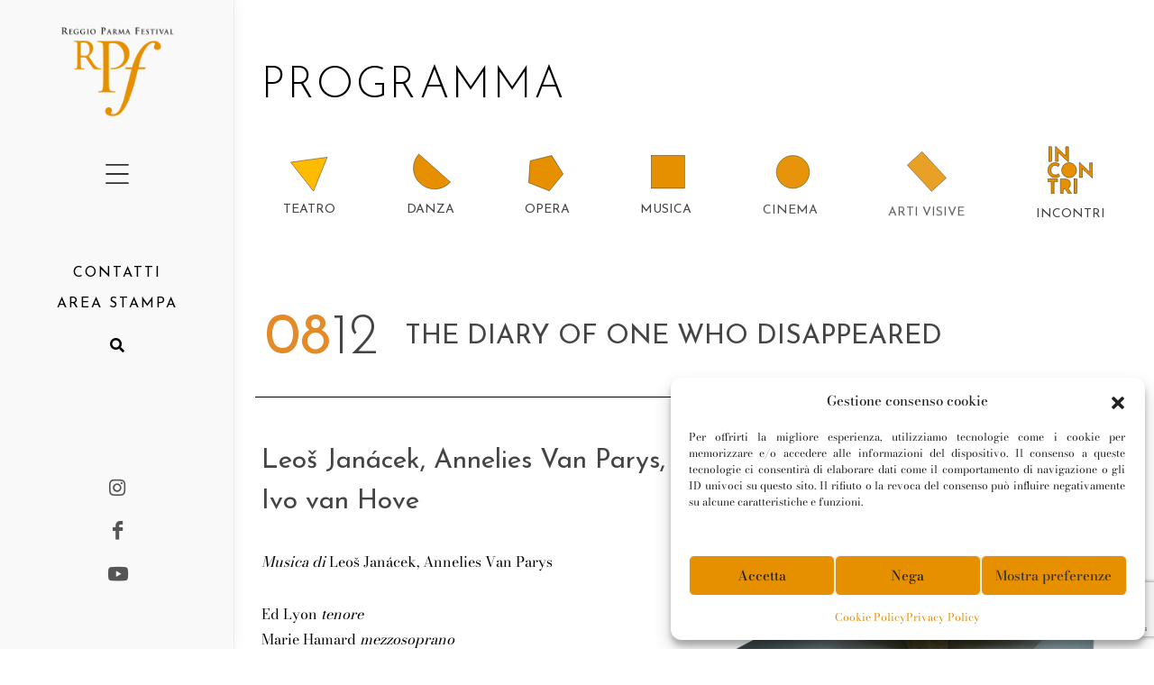

--- FILE ---
content_type: text/html; charset=UTF-8
request_url: https://reggioparmafestival.it/evento/the-diary-of-one-who-disappeared/
body_size: 17454
content:

<!DOCTYPE html>
<html dir="ltr" lang="it-IT">
<head>

	<meta http-equiv="content-type" content="text/html; charset=utf-8" />
	<meta name="application-name" content="Reggio Parma Festival 2025" />
	<meta name="facebook-domain-verification" content="4fkwkkdyilf3zlpddeywsn5hh8wsdc" />

	<!-- Stylesheets
	============================================= -->
	<link rel="preconnect" href="https://fonts.gstatic.com">
	<link href="https://fonts.googleapis.com/css?family=Lato:300,400,400italic,600,700|Raleway:300,400,500,600,700|Crete+Round:400italic" rel="stylesheet" type="text/css" />
	<link rel="stylesheet" href="https://reggioparmafestival.it/wp-content/themes/tema-mitdev/css/bootstrap.css" type="text/css" />
	<link rel="stylesheet" href="https://reggioparmafestival.it/wp-content/themes/tema-mitdev/style.css" type="text/css" />
	<link rel="stylesheet" href="https://reggioparmafestival.it/wp-content/themes/tema-mitdev/css/swiper.css" type="text/css" />
	<link rel="stylesheet" href="https://reggioparmafestival.it/wp-content/themes/tema-mitdev/css/dark.css" type="text/css" />
	<link rel="stylesheet" href="https://reggioparmafestival.it/wp-content/themes/tema-mitdev/css/font-icons.css" type="text/css" />
	<link rel="stylesheet" href="https://reggioparmafestival.it/wp-content/themes/tema-mitdev/css/animate.css" type="text/css" />
	<link rel="stylesheet" href="https://reggioparmafestival.it/wp-content/themes/tema-mitdev/css/magnific-popup.css" type="text/css" />
	<!-- <link rel="stylesheet" href="/css/components/radio-checkbox.css" type="text/css" /> -->
	<!-- <link rel="stylesheet" href="/css/components/bs-switches.css" type="text/css" /> -->
	<!-- <link rel="stylesheet" href="/css/components/bs-datatable.css" type="text/css" /> -->
	<!-- <link rel="stylesheet" href="/css/components/bs-select.css" type="text/css" /> -->
	
	<!-- DatePicker CSS -->
	<!--<link rel="stylesheet" href="https://reggioparmafestival.it/wp-content/themes/tema-mitdev/css/components/datepicker.css" type="text/css" />-->
	
	<meta name="viewport" content="width=device-width, initial-scale=1" />

	<!-- Stili aggiuntivi del tema -->
	<link rel="stylesheet" href="https://reggioparmafestival.it/wp-content/themes/tema-mitdev/css/colors.php?color=E48A27" type="text/css" />
	<!-- Font Awesome Icons -->
	<link rel="stylesheet" href="https://use.fontawesome.com/releases/v5.12.0/css/all.css" crossorigin="anonymous">

	<!-- Stili custom -->
	<link rel="stylesheet" href="https://reggioparmafestival.it/wp-content/themes/tema-mitdev/style-boeros.css?ver=1759401891" type="text/css" />
	<link rel="stylesheet" href="https://reggioparmafestival.it/wp-content/themes/tema-mitdev/style-responsive.css?ver=1759401891" type="text/css" />
	
	<!-- Font -->
	<link href="https://fonts.googleapis.com/css2?family=Josefin+Sans:wght@300;400;600&display=swap" rel="stylesheet">
	<!--<link href="https://fonts.googleapis.com/css2?family=Bodoni+Moda:wght@400;500;600&display=swap" rel="stylesheet">-->
	<style>
		@font-face {
			/* Per il simbolo del + utilizzo Arial visto che Bodoni Moda non ne ha uno funzionante */
			font-family: 'Bodoni Moda';
			src: local('Arial');
			unicode-range: U+002B;
		}
		/* latin-ext */
		@font-face {
		  font-family: 'Bodoni Moda';
		  font-style: normal;
		  font-weight: 400;
		  font-display: swap;
		  src: url(https://fonts.gstatic.com/s/bodonimoda/v7/aFTH7PxzY382XsXX63LUYL6GYFcan6NJrKp-VPj1JuxQRgc.woff2) format('woff2');
		  unicode-range: U+0100-024F, U+0259, U+1E00-1EFF, U+2020, U+20A0-20AB, U+20AD-20CF, U+2113, U+2C60-2C7F, U+A720-A7FF;
		}
		/* latin */
		@font-face {
		  font-family: 'Bodoni Moda';
		  font-style: normal;
		  font-weight: 400;
		  font-display: swap;
		  src: url(https://fonts.gstatic.com/s/bodonimoda/v7/aFTH7PxzY382XsXX63LUYL6GYFcan6NJrKp-VPj1KOxQ.woff2) format('woff2');
		  unicode-range: U+0000-002A, U+002C-00FF, U+0131, U+0152-0153, U+02BB-02BC, U+02C6, U+02DA, U+02DC, U+2000-206F, U+2074, U+20AC, U+2122, U+2191, U+2193, U+2212, U+2215, U+FEFF, U+FFFD;
		}
		/* latin-ext */
		@font-face {
		  font-family: 'Bodoni Moda';
		  font-style: normal;
		  font-weight: 500;
		  font-display: swap;
		  src: url(https://fonts.gstatic.com/s/bodonimoda/v7/aFTH7PxzY382XsXX63LUYL6GYFcan6NJrKp-VPj1JuxQRgc.woff2) format('woff2');
		  unicode-range: U+0100-024F, U+0259, U+1E00-1EFF, U+2020, U+20A0-20AB, U+20AD-20CF, U+2113, U+2C60-2C7F, U+A720-A7FF;
		}
		/* latin */
		@font-face {
		  font-family: 'Bodoni Moda';
		  font-style: normal;
		  font-weight: 500;
		  font-display: swap;
		  src: url(https://fonts.gstatic.com/s/bodonimoda/v7/aFTH7PxzY382XsXX63LUYL6GYFcan6NJrKp-VPj1KOxQ.woff2) format('woff2');
		  unicode-range: U+0000-002A, U+002C-00FF, U+0131, U+0152-0153, U+02BB-02BC, U+02C6, U+02DA, U+02DC, U+2000-206F, U+2074, U+20AC, U+2122, U+2191, U+2193, U+2212, U+2215, U+FEFF, U+FFFD;
		}
		/* latin-ext */
		@font-face {
		  font-family: 'Bodoni Moda';
		  font-style: normal;
		  font-weight: 600;
		  font-display: swap;
		  src: url(https://fonts.gstatic.com/s/bodonimoda/v7/aFTH7PxzY382XsXX63LUYL6GYFcan6NJrKp-VPj1JuxQRgc.woff2) format('woff2');
		  unicode-range: U+0100-024F, U+0259, U+1E00-1EFF, U+2020, U+20A0-20AB, U+20AD-20CF, U+2113, U+2C60-2C7F, U+A720-A7FF;
		}
		/* latin */
		@font-face {
		  font-family: 'Bodoni Moda';
		  font-style: normal;
		  font-weight: 600;
		  font-display: swap;
		  src: url(https://fonts.gstatic.com/s/bodonimoda/v7/aFTH7PxzY382XsXX63LUYL6GYFcan6NJrKp-VPj1KOxQ.woff2) format('woff2');
		  unicode-range: U+0000-002A, U+002C-00FF, U+0131, U+0152-0153, U+02BB-02BC, U+02C6, U+02DA, U+02DC, U+2000-206F, U+2074, U+20AC, U+2122, U+2191, U+2193, U+2212, U+2215, U+FEFF, U+FFFD;
		}
        		/* latin-ext */
		@font-face {
		  font-family: 'Bodoni Moda';
		  font-style: normal;
		  font-weight: 700;
		  font-display: swap;
		  src: url(https://fonts.gstatic.com/s/bodonimoda/v7/aFTH7PxzY382XsXX63LUYL6GYFcan6NJrKp-VPj1JuxQRgc.woff2) format('woff2');
		  unicode-range: U+0100-024F, U+0259, U+1E00-1EFF, U+2020, U+20A0-20AB, U+20AD-20CF, U+2113, U+2C60-2C7F, U+A720-A7FF;
		}
		/* latin */
		@font-face {
		  font-family: 'Bodoni Moda';
		  font-style: normal;
		  font-weight: 700;
		  font-display: swap;
		  src: url(https://fonts.gstatic.com/s/bodonimoda/v7/aFTH7PxzY382XsXX63LUYL6GYFcan6NJrKp-VPj1KOxQ.woff2) format('woff2');
		  unicode-range: U+0000-002A, U+002C-00FF, U+0131, U+0152-0153, U+02BB-02BC, U+02C6, U+02DA, U+02DC, U+2000-206F, U+2074, U+20AC, U+2122, U+2191, U+2193, U+2212, U+2215, U+FEFF, U+FFFD;
		}
        		/* latin-ext */
		@font-face {
		  font-family: 'Bodoni Moda';
		  font-style: normal;
		  font-weight: 900;
		  font-display: swap;
		  src: url(https://fonts.gstatic.com/s/bodonimoda/v7/aFTH7PxzY382XsXX63LUYL6GYFcan6NJrKp-VPj1JuxQRgc.woff2) format('woff2');
		  unicode-range: U+0100-024F, U+0259, U+1E00-1EFF, U+2020, U+20A0-20AB, U+20AD-20CF, U+2113, U+2C60-2C7F, U+A720-A7FF;
		}
		/* latin */
		@font-face {
		  font-family: 'Bodoni Moda';
		  font-style: normal;
		  font-weight: 900;
		  font-display: swap;
		  src: url(https://fonts.gstatic.com/s/bodonimoda/v7/aFTH7PxzY382XsXX63LUYL6GYFcan6NJrKp-VPj1KOxQ.woff2) format('woff2');
		  unicode-range: U+0000-002A, U+002C-00FF, U+0131, U+0152-0153, U+02BB-02BC, U+02C6, U+02DA, U+02DC, U+2000-206F, U+2074, U+20AC, U+2122, U+2191, U+2193, U+2212, U+2215, U+FEFF, U+FFFD;
		}
	</style>

	<!-- Google Maps -->
	<!--<script type="text/javascript" src="https://maps.google.com/maps/api/js?key=API_KEY_HERE"></script>-->
	 <!--<script type="text/javascript" src="https://reggioparmafestival.it/wp-content/themes/tema-mitdev/js/jquery.gmap.js"></script> -->

	<!-- Document Title
	============================================= -->
	<title>Reggio Parma Festival 2025</title>
		<meta name='robots' content='index, follow, max-image-preview:large, max-snippet:-1, max-video-preview:-1' />

	<!-- This site is optimized with the Yoast SEO plugin v26.8 - https://yoast.com/product/yoast-seo-wordpress/ -->
	<meta name="description" content="The Diary of one who disappeared" />
	<link rel="canonical" href="https://reggioparmafestival.it/evento/the-diary-of-one-who-disappeared/" />
	<meta property="og:locale" content="it_IT" />
	<meta property="og:type" content="article" />
	<meta property="og:title" content="The Diary of one who disappeared - Reggio Parma Festival 2025" />
	<meta property="og:description" content="The Diary of one who disappeared" />
	<meta property="og:url" content="https://reggioparmafestival.it/evento/the-diary-of-one-who-disappeared/" />
	<meta property="og:site_name" content="Reggio Parma Festival 2025" />
	<meta property="article:modified_time" content="2021-05-14T13:26:14+00:00" />
	<meta property="og:image" content="https://reggioparmafestival.it/wp-content/uploads/2021/05/28.jpg" />
	<meta property="og:image:width" content="687" />
	<meta property="og:image:height" content="480" />
	<meta property="og:image:type" content="image/jpeg" />
	<meta name="twitter:card" content="summary_large_image" />
	<meta name="twitter:label1" content="Tempo di lettura stimato" />
	<meta name="twitter:data1" content="2 minuti" />
	<script type="application/ld+json" class="yoast-schema-graph">{"@context":"https://schema.org","@graph":[{"@type":"WebPage","@id":"https://reggioparmafestival.it/evento/the-diary-of-one-who-disappeared/","url":"https://reggioparmafestival.it/evento/the-diary-of-one-who-disappeared/","name":"The Diary of one who disappeared - Reggio Parma Festival 2025","isPartOf":{"@id":"https://reggioparmafestival.it/#website"},"primaryImageOfPage":{"@id":"https://reggioparmafestival.it/evento/the-diary-of-one-who-disappeared/#primaryimage"},"image":{"@id":"https://reggioparmafestival.it/evento/the-diary-of-one-who-disappeared/#primaryimage"},"thumbnailUrl":"https://reggioparmafestival.it/wp-content/uploads/2021/05/28.jpg","datePublished":"2021-05-14T13:26:13+00:00","dateModified":"2021-05-14T13:26:14+00:00","description":"The Diary of one who disappeared","breadcrumb":{"@id":"https://reggioparmafestival.it/evento/the-diary-of-one-who-disappeared/#breadcrumb"},"inLanguage":"it-IT","potentialAction":[{"@type":"ReadAction","target":["https://reggioparmafestival.it/evento/the-diary-of-one-who-disappeared/"]}]},{"@type":"ImageObject","inLanguage":"it-IT","@id":"https://reggioparmafestival.it/evento/the-diary-of-one-who-disappeared/#primaryimage","url":"https://reggioparmafestival.it/wp-content/uploads/2021/05/28.jpg","contentUrl":"https://reggioparmafestival.it/wp-content/uploads/2021/05/28.jpg","width":687,"height":480,"caption":"The Diary of one who disappeared"},{"@type":"BreadcrumbList","@id":"https://reggioparmafestival.it/evento/the-diary-of-one-who-disappeared/#breadcrumb","itemListElement":[{"@type":"ListItem","position":1,"name":"Home","item":"https://reggioparmafestival.it/"},{"@type":"ListItem","position":2,"name":"The Diary of one who disappeared"}]},{"@type":"WebSite","@id":"https://reggioparmafestival.it/#website","url":"https://reggioparmafestival.it/","name":"Reggio Parma Festival 2025","description":"","potentialAction":[{"@type":"SearchAction","target":{"@type":"EntryPoint","urlTemplate":"https://reggioparmafestival.it/?s={search_term_string}"},"query-input":{"@type":"PropertyValueSpecification","valueRequired":true,"valueName":"search_term_string"}}],"inLanguage":"it-IT"}]}</script>
	<!-- / Yoast SEO plugin. -->


<link rel="alternate" title="oEmbed (JSON)" type="application/json+oembed" href="https://reggioparmafestival.it/wp-json/oembed/1.0/embed?url=https%3A%2F%2Freggioparmafestival.it%2Fevento%2Fthe-diary-of-one-who-disappeared%2F" />
<link rel="alternate" title="oEmbed (XML)" type="text/xml+oembed" href="https://reggioparmafestival.it/wp-json/oembed/1.0/embed?url=https%3A%2F%2Freggioparmafestival.it%2Fevento%2Fthe-diary-of-one-who-disappeared%2F&#038;format=xml" />
<style id='wp-img-auto-sizes-contain-inline-css' type='text/css'>
img:is([sizes=auto i],[sizes^="auto," i]){contain-intrinsic-size:3000px 1500px}
/*# sourceURL=wp-img-auto-sizes-contain-inline-css */
</style>
<link rel='stylesheet' id='embedpress-css-css' href='https://reggioparmafestival.it/wp-content/plugins/embedpress/assets/css/embedpress.css?ver=1767777373' type='text/css' media='all' />
<link rel='stylesheet' id='embedpress-blocks-style-css' href='https://reggioparmafestival.it/wp-content/plugins/embedpress/assets/css/blocks.build.css?ver=1767777373' type='text/css' media='all' />
<link rel='stylesheet' id='embedpress-lazy-load-css-css' href='https://reggioparmafestival.it/wp-content/plugins/embedpress/assets/css/lazy-load.css?ver=1767777373' type='text/css' media='all' />
<style id='wp-emoji-styles-inline-css' type='text/css'>

	img.wp-smiley, img.emoji {
		display: inline !important;
		border: none !important;
		box-shadow: none !important;
		height: 1em !important;
		width: 1em !important;
		margin: 0 0.07em !important;
		vertical-align: -0.1em !important;
		background: none !important;
		padding: 0 !important;
	}
/*# sourceURL=wp-emoji-styles-inline-css */
</style>
<link rel='stylesheet' id='wp-block-library-css' href='https://reggioparmafestival.it/wp-includes/css/dist/block-library/style.min.css?ver=6.9' type='text/css' media='all' />
<style id='wp-block-heading-inline-css' type='text/css'>
h1:where(.wp-block-heading).has-background,h2:where(.wp-block-heading).has-background,h3:where(.wp-block-heading).has-background,h4:where(.wp-block-heading).has-background,h5:where(.wp-block-heading).has-background,h6:where(.wp-block-heading).has-background{padding:1.25em 2.375em}h1.has-text-align-left[style*=writing-mode]:where([style*=vertical-lr]),h1.has-text-align-right[style*=writing-mode]:where([style*=vertical-rl]),h2.has-text-align-left[style*=writing-mode]:where([style*=vertical-lr]),h2.has-text-align-right[style*=writing-mode]:where([style*=vertical-rl]),h3.has-text-align-left[style*=writing-mode]:where([style*=vertical-lr]),h3.has-text-align-right[style*=writing-mode]:where([style*=vertical-rl]),h4.has-text-align-left[style*=writing-mode]:where([style*=vertical-lr]),h4.has-text-align-right[style*=writing-mode]:where([style*=vertical-rl]),h5.has-text-align-left[style*=writing-mode]:where([style*=vertical-lr]),h5.has-text-align-right[style*=writing-mode]:where([style*=vertical-rl]),h6.has-text-align-left[style*=writing-mode]:where([style*=vertical-lr]),h6.has-text-align-right[style*=writing-mode]:where([style*=vertical-rl]){rotate:180deg}
/*# sourceURL=https://reggioparmafestival.it/wp-includes/blocks/heading/style.min.css */
</style>
<style id='wp-block-paragraph-inline-css' type='text/css'>
.is-small-text{font-size:.875em}.is-regular-text{font-size:1em}.is-large-text{font-size:2.25em}.is-larger-text{font-size:3em}.has-drop-cap:not(:focus):first-letter{float:left;font-size:8.4em;font-style:normal;font-weight:100;line-height:.68;margin:.05em .1em 0 0;text-transform:uppercase}body.rtl .has-drop-cap:not(:focus):first-letter{float:none;margin-left:.1em}p.has-drop-cap.has-background{overflow:hidden}:root :where(p.has-background){padding:1.25em 2.375em}:where(p.has-text-color:not(.has-link-color)) a{color:inherit}p.has-text-align-left[style*="writing-mode:vertical-lr"],p.has-text-align-right[style*="writing-mode:vertical-rl"]{rotate:180deg}
/*# sourceURL=https://reggioparmafestival.it/wp-includes/blocks/paragraph/style.min.css */
</style>
<style id='global-styles-inline-css' type='text/css'>
:root{--wp--preset--aspect-ratio--square: 1;--wp--preset--aspect-ratio--4-3: 4/3;--wp--preset--aspect-ratio--3-4: 3/4;--wp--preset--aspect-ratio--3-2: 3/2;--wp--preset--aspect-ratio--2-3: 2/3;--wp--preset--aspect-ratio--16-9: 16/9;--wp--preset--aspect-ratio--9-16: 9/16;--wp--preset--color--black: #000000;--wp--preset--color--cyan-bluish-gray: #abb8c3;--wp--preset--color--white: #ffffff;--wp--preset--color--pale-pink: #f78da7;--wp--preset--color--vivid-red: #cf2e2e;--wp--preset--color--luminous-vivid-orange: #ff6900;--wp--preset--color--luminous-vivid-amber: #fcb900;--wp--preset--color--light-green-cyan: #7bdcb5;--wp--preset--color--vivid-green-cyan: #00d084;--wp--preset--color--pale-cyan-blue: #8ed1fc;--wp--preset--color--vivid-cyan-blue: #0693e3;--wp--preset--color--vivid-purple: #9b51e0;--wp--preset--gradient--vivid-cyan-blue-to-vivid-purple: linear-gradient(135deg,rgb(6,147,227) 0%,rgb(155,81,224) 100%);--wp--preset--gradient--light-green-cyan-to-vivid-green-cyan: linear-gradient(135deg,rgb(122,220,180) 0%,rgb(0,208,130) 100%);--wp--preset--gradient--luminous-vivid-amber-to-luminous-vivid-orange: linear-gradient(135deg,rgb(252,185,0) 0%,rgb(255,105,0) 100%);--wp--preset--gradient--luminous-vivid-orange-to-vivid-red: linear-gradient(135deg,rgb(255,105,0) 0%,rgb(207,46,46) 100%);--wp--preset--gradient--very-light-gray-to-cyan-bluish-gray: linear-gradient(135deg,rgb(238,238,238) 0%,rgb(169,184,195) 100%);--wp--preset--gradient--cool-to-warm-spectrum: linear-gradient(135deg,rgb(74,234,220) 0%,rgb(151,120,209) 20%,rgb(207,42,186) 40%,rgb(238,44,130) 60%,rgb(251,105,98) 80%,rgb(254,248,76) 100%);--wp--preset--gradient--blush-light-purple: linear-gradient(135deg,rgb(255,206,236) 0%,rgb(152,150,240) 100%);--wp--preset--gradient--blush-bordeaux: linear-gradient(135deg,rgb(254,205,165) 0%,rgb(254,45,45) 50%,rgb(107,0,62) 100%);--wp--preset--gradient--luminous-dusk: linear-gradient(135deg,rgb(255,203,112) 0%,rgb(199,81,192) 50%,rgb(65,88,208) 100%);--wp--preset--gradient--pale-ocean: linear-gradient(135deg,rgb(255,245,203) 0%,rgb(182,227,212) 50%,rgb(51,167,181) 100%);--wp--preset--gradient--electric-grass: linear-gradient(135deg,rgb(202,248,128) 0%,rgb(113,206,126) 100%);--wp--preset--gradient--midnight: linear-gradient(135deg,rgb(2,3,129) 0%,rgb(40,116,252) 100%);--wp--preset--font-size--small: 13px;--wp--preset--font-size--medium: 20px;--wp--preset--font-size--large: 36px;--wp--preset--font-size--x-large: 42px;--wp--preset--spacing--20: 0,44rem;--wp--preset--spacing--30: 0,67rem;--wp--preset--spacing--40: 1rem;--wp--preset--spacing--50: 1,5rem;--wp--preset--spacing--60: 2,25rem;--wp--preset--spacing--70: 3,38rem;--wp--preset--spacing--80: 5,06rem;--wp--preset--shadow--natural: 6px 6px 9px rgba(0, 0, 0, 0.2);--wp--preset--shadow--deep: 12px 12px 50px rgba(0, 0, 0, 0.4);--wp--preset--shadow--sharp: 6px 6px 0px rgba(0, 0, 0, 0.2);--wp--preset--shadow--outlined: 6px 6px 0px -3px rgb(255, 255, 255), 6px 6px rgb(0, 0, 0);--wp--preset--shadow--crisp: 6px 6px 0px rgb(0, 0, 0);}:where(.is-layout-flex){gap: 0.5em;}:where(.is-layout-grid){gap: 0.5em;}body .is-layout-flex{display: flex;}.is-layout-flex{flex-wrap: wrap;align-items: center;}.is-layout-flex > :is(*, div){margin: 0;}body .is-layout-grid{display: grid;}.is-layout-grid > :is(*, div){margin: 0;}:where(.wp-block-columns.is-layout-flex){gap: 2em;}:where(.wp-block-columns.is-layout-grid){gap: 2em;}:where(.wp-block-post-template.is-layout-flex){gap: 1.25em;}:where(.wp-block-post-template.is-layout-grid){gap: 1.25em;}.has-black-color{color: var(--wp--preset--color--black) !important;}.has-cyan-bluish-gray-color{color: var(--wp--preset--color--cyan-bluish-gray) !important;}.has-white-color{color: var(--wp--preset--color--white) !important;}.has-pale-pink-color{color: var(--wp--preset--color--pale-pink) !important;}.has-vivid-red-color{color: var(--wp--preset--color--vivid-red) !important;}.has-luminous-vivid-orange-color{color: var(--wp--preset--color--luminous-vivid-orange) !important;}.has-luminous-vivid-amber-color{color: var(--wp--preset--color--luminous-vivid-amber) !important;}.has-light-green-cyan-color{color: var(--wp--preset--color--light-green-cyan) !important;}.has-vivid-green-cyan-color{color: var(--wp--preset--color--vivid-green-cyan) !important;}.has-pale-cyan-blue-color{color: var(--wp--preset--color--pale-cyan-blue) !important;}.has-vivid-cyan-blue-color{color: var(--wp--preset--color--vivid-cyan-blue) !important;}.has-vivid-purple-color{color: var(--wp--preset--color--vivid-purple) !important;}.has-black-background-color{background-color: var(--wp--preset--color--black) !important;}.has-cyan-bluish-gray-background-color{background-color: var(--wp--preset--color--cyan-bluish-gray) !important;}.has-white-background-color{background-color: var(--wp--preset--color--white) !important;}.has-pale-pink-background-color{background-color: var(--wp--preset--color--pale-pink) !important;}.has-vivid-red-background-color{background-color: var(--wp--preset--color--vivid-red) !important;}.has-luminous-vivid-orange-background-color{background-color: var(--wp--preset--color--luminous-vivid-orange) !important;}.has-luminous-vivid-amber-background-color{background-color: var(--wp--preset--color--luminous-vivid-amber) !important;}.has-light-green-cyan-background-color{background-color: var(--wp--preset--color--light-green-cyan) !important;}.has-vivid-green-cyan-background-color{background-color: var(--wp--preset--color--vivid-green-cyan) !important;}.has-pale-cyan-blue-background-color{background-color: var(--wp--preset--color--pale-cyan-blue) !important;}.has-vivid-cyan-blue-background-color{background-color: var(--wp--preset--color--vivid-cyan-blue) !important;}.has-vivid-purple-background-color{background-color: var(--wp--preset--color--vivid-purple) !important;}.has-black-border-color{border-color: var(--wp--preset--color--black) !important;}.has-cyan-bluish-gray-border-color{border-color: var(--wp--preset--color--cyan-bluish-gray) !important;}.has-white-border-color{border-color: var(--wp--preset--color--white) !important;}.has-pale-pink-border-color{border-color: var(--wp--preset--color--pale-pink) !important;}.has-vivid-red-border-color{border-color: var(--wp--preset--color--vivid-red) !important;}.has-luminous-vivid-orange-border-color{border-color: var(--wp--preset--color--luminous-vivid-orange) !important;}.has-luminous-vivid-amber-border-color{border-color: var(--wp--preset--color--luminous-vivid-amber) !important;}.has-light-green-cyan-border-color{border-color: var(--wp--preset--color--light-green-cyan) !important;}.has-vivid-green-cyan-border-color{border-color: var(--wp--preset--color--vivid-green-cyan) !important;}.has-pale-cyan-blue-border-color{border-color: var(--wp--preset--color--pale-cyan-blue) !important;}.has-vivid-cyan-blue-border-color{border-color: var(--wp--preset--color--vivid-cyan-blue) !important;}.has-vivid-purple-border-color{border-color: var(--wp--preset--color--vivid-purple) !important;}.has-vivid-cyan-blue-to-vivid-purple-gradient-background{background: var(--wp--preset--gradient--vivid-cyan-blue-to-vivid-purple) !important;}.has-light-green-cyan-to-vivid-green-cyan-gradient-background{background: var(--wp--preset--gradient--light-green-cyan-to-vivid-green-cyan) !important;}.has-luminous-vivid-amber-to-luminous-vivid-orange-gradient-background{background: var(--wp--preset--gradient--luminous-vivid-amber-to-luminous-vivid-orange) !important;}.has-luminous-vivid-orange-to-vivid-red-gradient-background{background: var(--wp--preset--gradient--luminous-vivid-orange-to-vivid-red) !important;}.has-very-light-gray-to-cyan-bluish-gray-gradient-background{background: var(--wp--preset--gradient--very-light-gray-to-cyan-bluish-gray) !important;}.has-cool-to-warm-spectrum-gradient-background{background: var(--wp--preset--gradient--cool-to-warm-spectrum) !important;}.has-blush-light-purple-gradient-background{background: var(--wp--preset--gradient--blush-light-purple) !important;}.has-blush-bordeaux-gradient-background{background: var(--wp--preset--gradient--blush-bordeaux) !important;}.has-luminous-dusk-gradient-background{background: var(--wp--preset--gradient--luminous-dusk) !important;}.has-pale-ocean-gradient-background{background: var(--wp--preset--gradient--pale-ocean) !important;}.has-electric-grass-gradient-background{background: var(--wp--preset--gradient--electric-grass) !important;}.has-midnight-gradient-background{background: var(--wp--preset--gradient--midnight) !important;}.has-small-font-size{font-size: var(--wp--preset--font-size--small) !important;}.has-medium-font-size{font-size: var(--wp--preset--font-size--medium) !important;}.has-large-font-size{font-size: var(--wp--preset--font-size--large) !important;}.has-x-large-font-size{font-size: var(--wp--preset--font-size--x-large) !important;}
/*# sourceURL=global-styles-inline-css */
</style>

<style id='classic-theme-styles-inline-css' type='text/css'>
/*! This file is auto-generated */
.wp-block-button__link{color:#fff;background-color:#32373c;border-radius:9999px;box-shadow:none;text-decoration:none;padding:calc(.667em + 2px) calc(1.333em + 2px);font-size:1.125em}.wp-block-file__button{background:#32373c;color:#fff;text-decoration:none}
/*# sourceURL=/wp-includes/css/classic-themes.min.css */
</style>
<link rel='stylesheet' id='contact-form-7-css' href='https://reggioparmafestival.it/wp-content/plugins/contact-form-7/includes/css/styles.css?ver=6.1.4' type='text/css' media='all' />
<link rel='stylesheet' id='wpml-legacy-horizontal-list-0-css' href='https://reggioparmafestival.it/wp-content/plugins/sitepress-multilingual-cms/templates/language-switchers/legacy-list-horizontal/style.min.css?ver=1' type='text/css' media='all' />
<style id='wpml-legacy-horizontal-list-0-inline-css' type='text/css'>
.wpml-ls-statics-shortcode_actions .wpml-ls-current-language > a {color:#e69000;}
/*# sourceURL=wpml-legacy-horizontal-list-0-inline-css */
</style>
<link rel='stylesheet' id='cmplz-general-css' href='https://reggioparmafestival.it/wp-content/plugins/complianz-gdpr-premium/assets/css/cookieblocker.min.css?ver=1762337956' type='text/css' media='all' />
<script type="text/javascript" src="https://reggioparmafestival.it/wp-content/themes/tema-mitdev/js/jquery.js?ver=1.12.4" id="jquery-js"></script>
<link rel="https://api.w.org/" href="https://reggioparmafestival.it/wp-json/" /><link rel="alternate" title="JSON" type="application/json" href="https://reggioparmafestival.it/wp-json/wp/v2/evento/1780" /><link rel="EditURI" type="application/rsd+xml" title="RSD" href="https://reggioparmafestival.it/xmlrpc.php?rsd" />
<meta name="generator" content="WordPress 6.9" />
<link rel='shortlink' href='https://reggioparmafestival.it/?p=1780' />
<meta name="generator" content="WPML ver:4.8.6 stt:27;" />
			<style>.cmplz-hidden {
					display: none !important;
				}</style><link rel="icon" href="https://reggioparmafestival.it/wp-content/uploads/2021/05/cropped-favicon-512-32x32.png" sizes="32x32" />
<link rel="icon" href="https://reggioparmafestival.it/wp-content/uploads/2021/05/cropped-favicon-512-192x192.png" sizes="192x192" />
<link rel="apple-touch-icon" href="https://reggioparmafestival.it/wp-content/uploads/2021/05/cropped-favicon-512-180x180.png" />
<meta name="msapplication-TileImage" content="https://reggioparmafestival.it/wp-content/uploads/2021/05/cropped-favicon-512-270x270.png" />
</head>

<body data-cmplz=1 class="side-header overlay-menu">

	<!-- Document Wrapper
	============================================= -->
	<div id="wrapper" class="clearfix">

		<!--<header id="header" class="transparent-header dark">-->
<header id="header">
  <div id="header-wrap">
    <div class="container">
      <div class="header-row justify-content-between">
  
        <!-- Logo
        ============================================= -->
        <div id="logo" class="justify-content-center mt-3 mt-lg-6" style="margin-top: 30px!important;">
  
                        
            <a href="/" class="standard-logo" data-dark-logo="https://reggioparmafestival.it/wp-content/uploads/2021/04/logo-rpf.png">
              <img src="https://reggioparmafestival.it/wp-content/uploads/2021/04/logo-rpf.png" alt="Logo Reggio Parma Festival 2025">
            </a>
            <a href="/" class="retina-logo" data-dark-logo="https://reggioparmafestival.it/wp-content/uploads/2021/04/logo-rpf.png">
              <img src="https://reggioparmafestival.it/wp-content/uploads/2021/04/logo-rpf.png" alt="Logo Reggio Parma Festival 2025">
            </a>
  
        </div><!-- #logo end -->

				<div id="primary-menu-trigger" style="margin-bottom: 40px;">
					<svg class="svg-trigger" viewBox="0 0 100 100"><path d="m 30,33 h 40 c 3.722839,0 7.5,3.126468 7.5,8.578427 0,5.451959 -2.727029,8.421573 -7.5,8.421573 h -20"></path><path d="m 30,50 h 40"></path><path d="m 70,67 h -40 c 0,0 -7.5,-0.802118 -7.5,-8.365747 0,-7.563629 7.5,-8.634253 7.5,-8.634253 h 20"></path></svg>
				</div>

				<div class="header-misc d-none d-lg-block m-auto">
					<div class="d-flex my-lg-3 flex-column align-items-center">
																			<a href="https://www.instagram.com/reggioparmafestival/" target="_blank" rel="noopener" class="social-icon si-small si-borderless si-instagram m-2" style="font-size: 1.3rem;">
								<i class="icon-instagram"></i>
								<i class="icon-instagram"></i>
							</a>
												
													<a href="https://www.facebook.com/reggioparmafestival" target="_blank" rel="noopener" class="social-icon si-small si-borderless si-facebook m-2" style="font-size: 1.3rem;">
								<i class="icon-facebook"></i>
								<i class="icon-facebook"></i>
							</a>
												
													<a href="https://www.youtube.com/channel/UC36yy-YNserGISl3hNuBClQ" target="_blank" rel="noopener" class="social-icon si-small si-borderless si-youtube m-2" style="font-size: 1.3rem;">
								<i class="icon-youtube"></i>
								<i class="icon-youtube"></i>
							</a>
											</div>
				</div>
  
        <nav class="menu-custom on-click">
          <ul id="menu-menu" class="menu-container"><li id="menu-item-1531" class="menu-item menu-item-type-custom menu-item-object-custom menu-item-has-children menu-item-1531"><a class="menu-link" href="#">Chi siamo</a>
<ul class="custom-sub-menu-container">
	<li id="menu-item-191" class="menu-item menu-item-type-post_type menu-item-object-page menu-item-191"><a class="menu-link" href="https://reggioparmafestival.it/il-festival/">Reggio Parma Festival</a></li>
	<li id="menu-item-188" class="menu-item menu-item-type-post_type menu-item-object-page menu-item-188"><a class="menu-link" href="https://reggioparmafestival.it/organi-sociali/">Organi sociali</a></li>
	<li id="menu-item-174" class="menu-item menu-item-type-post_type menu-item-object-page menu-item-174"><a class="menu-link" href="https://reggioparmafestival.it/amministrazione-trasparente/">Amministrazione trasparente</a></li>
</ul>
</li>
<li id="menu-item-11925" class="menu-item menu-item-type-post_type menu-item-object-page menu-item-11925"><a class="menu-link" href="https://reggioparmafestival.it/arcipelaghi-2025/">Arcipelaghi 2025</a></li>
<li id="menu-item-12564" class="menu-item menu-item-type-post_type menu-item-object-page menu-item-has-children menu-item-12564"><a class="menu-link" href="https://reggioparmafestival.it/gradus-in-scena/">Gradus in scena</a>
<ul class="custom-sub-menu-container">
	<li id="menu-item-12730" class="menu-item menu-item-type-post_type menu-item-object-page menu-item-12730"><a class="menu-link" href="https://reggioparmafestival.it/ouverture/">OUVERTURE</a></li>
	<li id="menu-item-12729" class="menu-item menu-item-type-post_type menu-item-object-page menu-item-12729"><a class="menu-link" href="https://reggioparmafestival.it/lultimo-amore-del-principe-genji/">L’ULTIMO AMORE DEL PRINCIPE GENJI</a></li>
	<li id="menu-item-12728" class="menu-item menu-item-type-post_type menu-item-object-page menu-item-12728"><a class="menu-link" href="https://reggioparmafestival.it/89-seconds-to-midnight/">89 SECONDS TO MIDNIGHT</a></li>
	<li id="menu-item-12727" class="menu-item menu-item-type-post_type menu-item-object-page menu-item-12727"><a class="menu-link" href="https://reggioparmafestival.it/il-sole-sera-levato-al-suo-colmo/">IL SOLE S’ERA LEVATO AL SUO COLMO</a></li>
</ul>
</li>
<li id="menu-item-11818" class="menu-item menu-item-type-post_type menu-item-object-page menu-item-11818"><a class="menu-link" href="https://reggioparmafestival.it/festival-2025/">I Festival</a></li>
<li id="menu-item-11796" class="menu-item menu-item-type-post_type menu-item-object-page menu-item-11796"><a class="menu-link" href="https://reggioparmafestival.it/quaderni-rpf/">Quaderni RPF</a></li>
<li id="menu-item-11169" class="menu-item menu-item-type-post_type menu-item-object-page menu-item-11169"><a class="menu-link" href="https://reggioparmafestival.it/archivio-newsletter/">Amo il teatro perché &#8211; Newsletter</a></li>
<li id="menu-item-181" class="menu-item menu-item-type-post_type menu-item-object-page menu-item-181"><a class="menu-link" href="https://reggioparmafestival.it/news/">News</a></li>
<li id="menu-item-1576" class="d-block d-lg-none menu-item menu-item-type-post_type menu-item-object-page menu-item-1576"><a class="menu-link" href="https://reggioparmafestival.it/area-stampa/">Area stampa</a></li>
<li id="menu-item-180" class="menu-item menu-item-type-post_type menu-item-object-page menu-item-180"><a class="menu-link" href="https://reggioparmafestival.it/progetti/">Progetti 2016-2024</a></li>
<li id="menu-item-177" class="menu-item menu-item-type-post_type menu-item-object-page menu-item-177"><a class="menu-link" href="https://reggioparmafestival.it/archivio-eventi/">Archivio eventi</a></li>
<li id="menu-item-1524" class="menu-item menu-item-type-custom menu-item-object-custom menu-item-has-children menu-item-1524"><a class="menu-link" href="#">Luoghi</a>
<ul class="custom-sub-menu-container">
	<li id="menu-item-176" class="menu-item menu-item-type-post_type menu-item-object-page menu-item-176"><a class="menu-link" href="https://reggioparmafestival.it/teatri/">I Teatri</a></li>
	<li id="menu-item-194" class="menu-item menu-item-type-post_type menu-item-object-page menu-item-194"><a class="menu-link" href="https://reggioparmafestival.it/citta/">Le città</a></li>
</ul>
</li>
<li id="menu-item-1573" class="d-block d-lg-none menu-item menu-item-type-post_type menu-item-object-page menu-item-1573"><a class="menu-link" href="https://reggioparmafestival.it/contatti/">Contatti</a></li>
</ul>        </nav><!-- .menu-custom end -->
        
        <!-- Primary Navigation
				============================================= -->
				<nav class="primary-menu d-flex d-lg-none">
					<ul id="menu-menu-1" class="menu-container mobile-primary-menu"><li class="menu-item menu-item-type-custom menu-item-object-custom menu-item-has-children menu-item-1531"><a class="menu-link" href="#">Chi siamo</a>
<ul class="sub-menu-container">
	<li class="menu-item menu-item-type-post_type menu-item-object-page menu-item-191"><a class="menu-link" href="https://reggioparmafestival.it/il-festival/">Reggio Parma Festival</a></li>
	<li class="menu-item menu-item-type-post_type menu-item-object-page menu-item-188"><a class="menu-link" href="https://reggioparmafestival.it/organi-sociali/">Organi sociali</a></li>
	<li class="menu-item menu-item-type-post_type menu-item-object-page menu-item-174"><a class="menu-link" href="https://reggioparmafestival.it/amministrazione-trasparente/">Amministrazione trasparente</a></li>
</ul>
</li>
<li class="menu-item menu-item-type-post_type menu-item-object-page menu-item-11925"><a class="menu-link" href="https://reggioparmafestival.it/arcipelaghi-2025/">Arcipelaghi 2025</a></li>
<li class="menu-item menu-item-type-post_type menu-item-object-page menu-item-has-children menu-item-12564"><a class="menu-link" href="https://reggioparmafestival.it/gradus-in-scena/">Gradus in scena</a>
<ul class="sub-menu-container">
	<li class="menu-item menu-item-type-post_type menu-item-object-page menu-item-12730"><a class="menu-link" href="https://reggioparmafestival.it/ouverture/">OUVERTURE</a></li>
	<li class="menu-item menu-item-type-post_type menu-item-object-page menu-item-12729"><a class="menu-link" href="https://reggioparmafestival.it/lultimo-amore-del-principe-genji/">L’ULTIMO AMORE DEL PRINCIPE GENJI</a></li>
	<li class="menu-item menu-item-type-post_type menu-item-object-page menu-item-12728"><a class="menu-link" href="https://reggioparmafestival.it/89-seconds-to-midnight/">89 SECONDS TO MIDNIGHT</a></li>
	<li class="menu-item menu-item-type-post_type menu-item-object-page menu-item-12727"><a class="menu-link" href="https://reggioparmafestival.it/il-sole-sera-levato-al-suo-colmo/">IL SOLE S’ERA LEVATO AL SUO COLMO</a></li>
</ul>
</li>
<li class="menu-item menu-item-type-post_type menu-item-object-page menu-item-11818"><a class="menu-link" href="https://reggioparmafestival.it/festival-2025/">I Festival</a></li>
<li class="menu-item menu-item-type-post_type menu-item-object-page menu-item-11796"><a class="menu-link" href="https://reggioparmafestival.it/quaderni-rpf/">Quaderni RPF</a></li>
<li class="menu-item menu-item-type-post_type menu-item-object-page menu-item-11169"><a class="menu-link" href="https://reggioparmafestival.it/archivio-newsletter/">Amo il teatro perché &#8211; Newsletter</a></li>
<li class="menu-item menu-item-type-post_type menu-item-object-page menu-item-181"><a class="menu-link" href="https://reggioparmafestival.it/news/">News</a></li>
<li class="d-block d-lg-none menu-item menu-item-type-post_type menu-item-object-page menu-item-1576"><a class="menu-link" href="https://reggioparmafestival.it/area-stampa/">Area stampa</a></li>
<li class="menu-item menu-item-type-post_type menu-item-object-page menu-item-180"><a class="menu-link" href="https://reggioparmafestival.it/progetti/">Progetti 2016-2024</a></li>
<li class="menu-item menu-item-type-post_type menu-item-object-page menu-item-177"><a class="menu-link" href="https://reggioparmafestival.it/archivio-eventi/">Archivio eventi</a></li>
<li class="menu-item menu-item-type-custom menu-item-object-custom menu-item-has-children menu-item-1524"><a class="menu-link" href="#">Luoghi</a>
<ul class="sub-menu-container">
	<li class="menu-item menu-item-type-post_type menu-item-object-page menu-item-176"><a class="menu-link" href="https://reggioparmafestival.it/teatri/">I Teatri</a></li>
	<li class="menu-item menu-item-type-post_type menu-item-object-page menu-item-194"><a class="menu-link" href="https://reggioparmafestival.it/citta/">Le città</a></li>
</ul>
</li>
<li class="d-block d-lg-none menu-item menu-item-type-post_type menu-item-object-page menu-item-1573"><a class="menu-link" href="https://reggioparmafestival.it/contatti/">Contatti</a></li>
</ul>				</nav><!-- .primary-menu end -->
				
				<div class="menu-interno d-flex flex-lg-column justify-content-between align-items-center">
					<!--<a href="">Ita/Eng</a>-->

					<a href="/contatti/" class="d-none d-lg-block">CONTATTI</a>
					<a href="/area-stampa/" class="d-none d-lg-block">AREA STAMPA</a>
					
<div class="wpml-ls-statics-shortcode_actions wpml-ls wpml-ls-legacy-list-horizontal">
	<ul role="menu"><li class="wpml-ls-slot-shortcode_actions wpml-ls-item wpml-ls-item-it wpml-ls-current-language wpml-ls-first-item wpml-ls-last-item wpml-ls-item-legacy-list-horizontal" role="none">
				<a href="https://reggioparmafestival.it/evento/the-diary-of-one-who-disappeared/" class="wpml-ls-link" role="menuitem" >
                    <span class="wpml-ls-native" role="menuitem">IT</span></a>
			</li></ul>
</div>
					<div class="search-area mt-2">
						<form id='sform'  action='/' method='get'>
							<input class="searchinput mr-1" style="display:none;width:140px;height: 25px;" type='text' name='s'></input>
							<i  class="btn-search icon-search pt-1" style="cursor:pointer;"></i>
						</form>
					</div>
					<script>
						let toggle_search = false;
						$("#sform").submit(function(event){
							if(!toggle_search){event.stopPropagation()}
						})
						$("div.search-area").on("click", function(ev){
							if(!toggle_search){
								$('.searchinput').animate({width: 'toggle'});
								toggle_search=true
								ev.stopPropagation();
							}
						})
						$(".btn-search").click(function(ev){
							if(toggle_search)
								$("#sform").submit()
						})
						$(window).click(function(event) {
							if(toggle_search){
				 				if(!$(event.target).hasClass("searchinput")){
						    	$('.searchinput').animate({width: 'toggle'});
						    	toggle_search=false
				        }
							}
						});

					</script>
				</div>
  
      </div>
    </div>
  </div>
</header><!-- #header end -->
						
				<section id="title">
					<div class="content-wrap p-0">
						<div class="section m-0 pb-0 bg-transparent">
							
														
							<div class="container">
																	<h1 class="text-uppercase titolo-light-spaziato"><a href="https://reggioparmafestival.it/programma">PROGRAMMA&nbsp;</a></h1>
																<div class="filtri-mobile-single">
									<div class="row filtri-mappa grid-filter filtri-single" data-container="#eventi">
		
								<div class="col-auto d-flex justify-content-center flex-column align-items-center">
				<svg class="mb-2 secondary-stroke active" data-animate="fadeIn" id="Livello_2" data-name="Livello 2" xmlns="http://www.w3.org/2000/svg" viewBox="0 0 515.69 488.7" style="width: 50px">
					<polygon class="cls-1" points="20.96 215.19 378.75 438.76 393.47 17.12 20.96 215.19"/>
				</svg>
				<h5  data-animate="fadeInUp" >TEATRO</h5>
			</div>
			
		
				
				
				
				
										
		
					<div class="col-auto d-flex justify-content-center flex-column align-items-center">
				<svg class="mb-2 secondary-stroke " data-animate="fadeIn" data-delay="200" id="Livello_2" data-name="Livello 2" xmlns="http://www.w3.org/2000/svg" viewBox="0 0 515.69 488.7" style="width: 50px">
					<path class="cls-1" d="M129.41,40.53c-89.24,99.7-80.76,252.87,18.94,342.11S401.22,463.4,490.46,363.7Z"/>
				</svg>
				<h5  data-animate="fadeInUp" data-delay="200" >DANZA</h5>
			</div>
				
				
				
				
										
		
				
					<div class="col-auto d-flex justify-content-center flex-column align-items-center">
				<svg class="mb-2 secondary-stroke " data-animate="fadeIn" data-delay="400"id="Livello_2" data-name="Livello 2" xmlns="http://www.w3.org/2000/svg" viewBox="0 0 515.69 488.7" style="width: 50px">
					<polygon class="cls-1" points="308.86 57.58 62.07 118.41 45.23 371.83 281.79 465.24 440.07 270.63 308.86 57.58"/>
				</svg>
				<h5  data-animate="fadeInUp" data-delay="400">OPERA</h5>
			</div>
				
				
				
										
		
				
				
					<div class="col-auto d-flex justify-content-center flex-column align-items-center">
				<svg class="mb-2 secondary-stroke " data-animate="fadeIn" data-delay="600"id="Livello_2" data-name="Livello 2" xmlns="http://www.w3.org/2000/svg" viewBox="0 0 515.69 488.7" style="width: 50px">
					<rect class="cls-1" x="87.96" y="57.58" width="378.56" height="378.56"/>
				</svg>
				<h5 data-animate="fadeInUp" data-delay="600">MUSICA</h5>
			</div>
				
				
										
		
				
				
				
					<div class="col-auto d-flex justify-content-center flex-column align-items-center">
				<svg class="mb-2 secondary-stroke " data-animate="fadeIn" data-delay="800"id="Livello_2" data-name="Livello 2" xmlns="http://www.w3.org/2000/svg" viewBox="0 0 515.69 488.7" style="width: 50px">
					<circle class="cls-1" cx="293.94" cy="246.86" r="189.28"/>
				</svg>
				<h5  data-animate="fadeInUp" data-delay="800">CINEMA</h5>
			</div>
				
										
		
				
				
				
				
					<div class="col-auto d-flex justify-content-center flex-column align-items-center">
				<svg class="mb-2 secondary-stroke " data-animate="fadeIn" data-delay="1000" id="Livello_2" data-name="Livello 2" xmlns="http://www.w3.org/2000/svg" viewBox="0 0 515.69 488.7" style="width: 50px">
					<rect class="cls-1" x="143.24" y="37.01" width="229.22" height="410.91" transform="translate(-96.06 237.36) rotate(-42.41)"/>
				</svg>
				<h5  data-animate="fadeInUp" data-delay="1000" >ARTI VISIVE</h5>
			</div>
										
		
				
				
				
				
							<div class="col-auto d-flex justify-content-center flex-column align-items-center">
				<svg class="secondary-stroke " version="1.1" id="incontri_svg" xmlns:x="&ns_extend;" xmlns:i="&ns_ai;" xmlns:graph="&ns_graphs;"
					 xmlns="http://www.w3.org/2000/svg" xmlns:xlink="http://www.w3.org/1999/xlink" x="0px" y="0px" viewBox="0 0 123.91 130.33"
					 enable-background="new 0 0 123.91 130.33" xml:space="preserve" style="width:50px;margin-bottom:12px" data-animate="fadeIn" data-delay="600" >
					<switch>
						<foreignObject requiredExtensions="&ns_ai;" x="0" y="0" width="1" height="1">
							<i:aipgfRef  xlink:href="#adobe_illustrator_pgf">
							</i:aipgfRef>
						</foreignObject>
						<g i:extraneous="self">
							<g>
								<polygon fill="none" stroke="#000000" stroke-width="0.98" points="0.49,97.42 9.85,97.42 9.85,129.84 17.73,129.84 17.73,97.42 
									27.47,97.42 27.47,89.8 0.49,89.8 			"/>
								<path fill="none" stroke="#000000" stroke-width="0.98" d="M62.15,108.19c0.49-1.63,0.73-3.26,0.73-4.9
									c0-2.07-0.34-3.93-1.03-5.57c-0.69-1.65-1.7-3.06-3.02-4.24c-1.32-1.18-2.97-2.09-4.92-2.72c-1.96-0.63-4.19-0.95-6.69-0.95
									H35.09v40.04h7.89v-12.73h5.25l8.45,12.73h9.19l-9.33-14.55c1.28-0.72,2.35-1.6,3.21-2.64
									C60.86,111.31,61.66,109.82,62.15,108.19z"/>
								<rect x="72.4" y="89.8" fill="none" stroke="#000000" stroke-width="0.98" width="7.89" height="40.04"/>
								<path fill="none" stroke="#000000" stroke-width="0.98" d="M29.97,75.58c-0.8,0.76-1.96,1.49-3.48,2.18
									c-1.52,0.69-3.35,1.03-5.49,1.03c-1.85,0-3.51-0.31-4.98-0.92c-1.47-0.62-2.73-1.5-3.78-2.64c-1.05-1.14-1.86-2.51-2.42-4.11
									c-0.56-1.6-0.84-3.35-0.84-5.28c0-1.81,0.31-3.49,0.92-5.03c0.62-1.54,1.46-2.89,2.53-4.05c1.07-1.16,2.3-2.06,3.7-2.69
									c1.4-0.63,2.86-0.95,4.38-0.95c1.96,0,3.69,0.37,5.19,1.12c1.5,0.74,2.71,1.46,3.62,2.15l3.1-7.45
									c-1.31-0.83-2.99-1.61-5.06-2.34c-2.07-0.72-4.44-1.09-7.13-1.09c-2.9,0-5.55,0.51-7.94,1.52c-2.39,1.01-4.45,2.45-6.17,4.3
									c-1.72,1.85-3.05,4.04-3.97,6.58c-0.93,2.54-1.39,5.33-1.39,8.38c0,2.72,0.45,5.28,1.36,7.67c0.91,2.39,2.22,4.51,3.94,6.36
									c1.72,1.85,3.82,3.31,6.31,4.38c2.48,1.07,5.3,1.64,8.46,1.71c2.07,0.04,3.95-0.18,5.66-0.65c1.7-0.47,3.15-1.01,4.32-1.63
									c1.18-0.62,1.99-1.11,2.42-1.47L29.97,75.58z"/>
								<path fill="none" stroke="#000000" stroke-width="0.98" d="M40.25,73.95c1.05,2.47,2.51,4.63,4.38,6.5
									c1.87,1.87,4.03,3.33,6.5,4.38c2.47,1.05,5.11,1.58,7.94,1.58c2.79,0,5.42-0.53,7.89-1.58c2.47-1.05,4.65-2.51,6.56-4.38
									c1.9-1.87,3.39-4.03,4.46-6.5c1.07-2.47,1.61-5.11,1.61-7.94c0-2.76-0.54-5.37-1.61-7.83c-1.07-2.47-2.56-4.65-4.46-6.56
									c-1.9-1.9-4.09-3.4-6.56-4.49c-2.47-1.09-5.1-1.63-7.89-1.63c-2.83,0-5.48,0.54-7.94,1.63c-2.47,1.09-4.63,2.58-6.5,4.49
									c-1.87,1.9-3.33,4.09-4.38,6.56c-1.05,2.47-1.58,5.08-1.58,7.83C38.68,68.84,39.2,71.48,40.25,73.95z"/>
							</g>
							<rect x="3.21" y="2.07" fill="none" stroke="#000000" stroke-width="0.98" width="7.89" height="40.04"/>
							<g>
								<polygon fill="none" stroke="#000000" stroke-width="0.98" points="57.5,43.74 57.5,2.07 49.56,2.07 49.72,27.04 47.65,25.26 
									21.76,0.49 21.43,0.49 21.43,42.1 29.43,42.1 29.27,17.63 31.83,20.33 57.28,43.74 			"/>
								<polygon fill="none" stroke="#000000" stroke-width="0.98" points="123.42,87.59 123.42,45.92 115.48,45.92 115.64,70.89 
									113.58,69.11 87.68,44.34 87.36,44.34 87.36,85.95 95.35,85.95 95.19,61.48 97.75,64.18 123.21,87.59 			"/>
							</g>
						</g>
					</switch>
				</svg>

				<h5  data-animate="fadeInUp" data-delay="600" >INCONTRI</h5>
			</div>
				</div>


								</div>
							</div>  
						</div>
					</div>
				</section>
			
			<section id="content">
				<div class="content-wrap p-0">
					
					<div class="section m-0 pt-0 bg-transparent">
						<div class="container">
							
							<!--TITOLO CON DATE-->
							<article data-animate="fadeInUp">
								
								<div class="row">
									<div class="col-auto mt-1">
										<h2 class="font-weight-light mb-0" style="font-size: 4rem;"><span class="ml-1"><b>08</b></span>12</h2>
									</div>
									<div class="col-md-9 d-flex align-items-center">
										<h2 class="mb-0 text-uppercase">The Diary of one who disappeared</h2>
									</div>
									<div class="divider mt-3"></div>
								</div>
								
								<div class="row flex-column-reverse flex-md-row">
									<div class="col-md-6">
										<div class="">
												
<h2 class="wp-block-heading">Leoš Janácek, Annelies Van Parys, Ivo van Hove</h2>



<p><em>Musica di</em> Leoš Janácek, Annelies Van Parys</p>



<p>Ed Lyon&nbsp;<em>tenore</em><br>Marie Hamard&nbsp;<em>mezzosoprano</em><br>Lisa Willems&nbsp;<em>soprano&nbsp;</em>(trio)<br>Trees Beckvé&nbsp;<em>soprano</em>&nbsp;(trio)<br>Raphaèle Green&nbsp;<em>mezzosoprano</em>&nbsp;(trio)<br>Lada Valešová&nbsp;<em>pianoforte</em><br>Wim van der Grijn&nbsp;<em>attore</em></p>



<p><em>regìa</em>&nbsp;Ivo van Hove<br><em>scenografia e luci</em>&nbsp;Jan Versweyveld<br><em>costumi</em>&nbsp;An D’Huys<br><em>drammaturgia</em>&nbsp;Krystian Lada<br><small><em>produzione</em>&nbsp;Muziektheater Transparant</small></p>



<p><small><em>C’è tanto fuoco emozionale in questo lavoro. Così tanto fuoco<br>che se ne fossimo accesi saremmo ridotti in cenere.</em><br>(Leoš Janácek)</small>È il 1917 quando il compositore ceco Leoš Janácek (1854-1928) incontra, in una località termale, Kamila Stösslová, di quasi 40 anni più giovane di lui. È sposata e ha due bambini, il che non impedisce a Janácek di innamorarsene profondamente. La relazione resta platonica, ma egli conserverà un’ossessione per lei fino alla propria morte – con più di 700 lettere ardenti a provarlo. Kamila gli sarà di ispirazione per alcune delle sue opere più importanti, come <em>Kát’a Kabanová</em> e <em>L’affare Makropulos</em>. Un anno prima Janácek aveva letto su un quotidiano una serie di poesie anonime sul ragazzo di un villaggio, Janik, che innamoratosi follemente di una giovane zingara, lascia tutto per seguirla. Il compositore riconosce nelle poesie il riflesso dei propri sentimenti così, ispirandosi a quelle, scrive una serie di canzoni che possono essere descritte come un autoritratto intimo. Potranno il desiderio e la passione liberare Janik dal suo ambiente soffocante? O getterà via la propria vita per un’illusione?<br>La forma del lavoro è unica, nella sua originalità: 22 canzoni per tenore e pianoforte, più altre tre al centro per piccolo coro femminile e una mezzosoprano che rappresenta Zefka, la ragazza zingara. Conquistata dall’organico vocale, la compositrice belga Annelies Van Parys ha scritto una risposta a questa toccante storia d’amore.<br>«<em>Il diario di uno scomparso</em>, anche se meno conosciuto rispetto alle grandi opere di Janácek, decisamente non è loro inferiore. La forza di questo breve lavoro sta in una duplice vitalità. In primo luogo nella ruvida poeticità di versi dal tono popolare e fiducioso. Poi nell’appassionata infatuazione di Janácek per la giovanissima Kamila, fatto che permea il lavoro di un disperato e rovente desiderio di impossibile, per un nuovo inizio.» (I.v.H.)<br></p>



<p><a href="https://www.iteatri.re.it/spettacolo/the-diary-of-one-who-disappeared/" target="_blank" rel="noreferrer noopener">Visita la pagina dell&#8217;evento</a></p>
										</div>
									</div>
									<div class="col-md-6 mb-3">
										
																																									<div class="galleria-effetto-hover-brightness" data-lightbox="gallery">
											<a href="https://reggioparmafestival.it/wp-content/uploads/2021/05/28.jpg" data-lightbox="gallery-item" data-toggle="tooltip" data-placement="top" title="Apri immagine">
												<img src="https://reggioparmafestival.it/wp-content/uploads/2021/05/Forme-con-ombra-1-945x1024.png" alt="" style="background: url('https://reggioparmafestival.it/wp-content/uploads/2021/05/28.jpg'); background-size: cover; background-position: center center">
											</a>
																					
										</div>
									</div>
								</div>
							</article>
							
							
						</div>  
					</div>
					
					
					
				</div>
			</section>
			
			
<!-- Footer
============================================= -->
	<footer id="footer" class="border-0" style="background-color: #f7f7f785">
	
		<div class="container">
		
			<!--<a href="/privacy-policy/">Privacy Policy</a>-->
			<div class="row justify-content-between align-items-baseline">
																	<div class="col-md-2 align-items-center loghi-footer mx-5 my-3">
						<a href="https://cultura.gov.it/" target="_blank">
							<img src="https://reggioparmafestival.it/wp-content/uploads/2025/09/LogoDGBIC-MIC.png">
						</a>
					</div>
									<div class="col-md-2 align-items-center loghi-footer mx-5 my-3">
						<a href="https://www.comune.re.it/retecivica/urp/pes.nsf/web/Hmttl?opendocument" target="_blank">
							<img src="https://reggioparmafestival.it/wp-content/uploads/2021/04/reggio-emilia-logo.png">
						</a>
					</div>
									<div class="col-md-2 align-items-center loghi-footer mx-5 my-3">
						<a href="https://www.comune.parma.it/homepage.aspx" target="_blank">
							<img src="https://reggioparmafestival.it/wp-content/uploads/2021/04/comune-di-parma-logo.png">
						</a>
					</div>
							</div>
		</div> 
	
	<!-- Copyrights-->
	<!--============================================= -->
		<div id="copyrights" class="color-footer">
		
			<div class="container">
			
								<div class="row">
					<div class="col-md-3 icone-footer">
						<div class="immagine-footer">
							<img src="https://reggioparmafestival.it/wp-content/uploads/2021/04/logo-rpf-bianco.png" alt="">	
						</div>
					</div>
																					<div class="col-md-2 testo-footer">
									<p>P. Iva 02162540344<br />
Copyright 2021<br />
Reggio Parma Festival</p>
								</div>
															<div class="col-md-2 testo-footer">
									<p><a href="/contatti">Contatti</a><br />
<a href="/newsletter/">Newsletter</a><br />
<a href="/amministrazione-trasparente/">Amministrazione Trasparente</a><br />
<a href="https://reggioparmafestival.whistleblowing.it/" target="_blank" rel="noopener">Whistleblowing</a></p>
								</div>
															<div class="col-md-2 testo-footer">
									<p><a href="https://reggioparmafestival.it/privacy-policy/" target="_blank" rel="noopener">Privacy Policy</a><br />
<a href="https://reggioparmafestival.it/cookie-policy-ue/" target="_blank" rel="noopener">Cookie Policy</a><br />
<a href="https://reggioparmafestival.it/wp-content/uploads/2021/05/Informativa-fornitori.pdf">Informativa Fornitori</a></p>
								</div>
																			<div class="col-md-2 dark icone-footer" style="font-size: 25px;">
							
																			<a href="https://www.instagram.com/reggioparmafestival/" target="_blank" rel="noopener" class="social-icon si-small si-borderless si-instagram m-2" style="font-size: 1.3rem;">
								<i class="icon-instagram"></i>
								<i class="icon-instagram"></i>
							</a>
												
													<a href="https://www.facebook.com/reggioparmafestival" target="_blank" rel="noopener" class="social-icon si-small si-borderless si-facebook m-2" style="font-size: 1.3rem;">
								<i class="icon-facebook"></i>
								<i class="icon-facebook"></i>
							</a>
												
													<a href="https://www.youtube.com/channel/UC36yy-YNserGISl3hNuBClQ" target="_blank" rel="noopener" class="social-icon si-small si-borderless si-youtube m-2" style="font-size: 1.3rem;">
								<i class="icon-youtube"></i>
								<i class="icon-youtube"></i>
							</a>
												</div>
				</div>
			
			</div>
		
		</div>
	<!-- #copyrights end -->
	
	</footer><!-- #footer end -->

</div><!-- #wrapper end -->

<!-- Go To Top
============================================= -->
<div id="gotoTop" class="icon-angle-up"></div>

<script type="speculationrules">
{"prefetch":[{"source":"document","where":{"and":[{"href_matches":"/*"},{"not":{"href_matches":["/wp-*.php","/wp-admin/*","/wp-content/uploads/*","/wp-content/*","/wp-content/plugins/*","/wp-content/themes/tema-mitdev/*","/*\\?(.+)"]}},{"not":{"selector_matches":"a[rel~=\"nofollow\"]"}},{"not":{"selector_matches":".no-prefetch, .no-prefetch a"}}]},"eagerness":"conservative"}]}
</script>
<!-- Matomo --><script>
(function () {
function initTracking() {
var _paq = window._paq = window._paq || [];
_paq.push(['trackPageView']);_paq.push(['enableLinkTracking']);_paq.push(['alwaysUseSendBeacon']);_paq.push(['setTrackerUrl', "\/\/reggioparmafestival.it\/wp-content\/plugins\/matomo\/app\/matomo.php"]);_paq.push(['setSiteId', '1']);var d=document, g=d.createElement('script'), s=d.getElementsByTagName('script')[0];
g.type='text/javascript'; g.async=true; g.src="\/\/reggioparmafestival.it\/wp-content\/uploads\/matomo\/matomo.js"; s.parentNode.insertBefore(g,s);
}
if (document.prerendering) {
	document.addEventListener('prerenderingchange', initTracking, {once: true});
} else {
	initTracking();
}
})();
</script>
<!-- End Matomo Code -->
<!-- Consent Management powered by Complianz | GDPR/CCPA Cookie Consent https://wordpress.org/plugins/complianz-gdpr -->
<div id="cmplz-cookiebanner-container"><div class="cmplz-cookiebanner cmplz-hidden banner-3 bottom-right-view-preferences optin cmplz-bottom-right cmplz-categories-type-view-preferences" aria-modal="true" data-nosnippet="true" role="dialog" aria-live="polite" aria-labelledby="cmplz-header-3-optin" aria-describedby="cmplz-message-3-optin">
	<div class="cmplz-header">
		<div class="cmplz-logo"></div>
		<div class="cmplz-title" id="cmplz-header-3-optin">Gestione consenso cookie</div>
		<div class="cmplz-close" tabindex="0" role="button" aria-label="Chiudere dialogo">
			<svg aria-hidden="true" focusable="false" data-prefix="fas" data-icon="times" class="svg-inline--fa fa-times fa-w-11" role="img" xmlns="http://www.w3.org/2000/svg" viewBox="0 0 352 512"><path fill="currentColor" d="M242.72 256l100.07-100.07c12.28-12.28 12.28-32.19 0-44.48l-22.24-22.24c-12.28-12.28-32.19-12.28-44.48 0L176 189.28 75.93 89.21c-12.28-12.28-32.19-12.28-44.48 0L9.21 111.45c-12.28 12.28-12.28 32.19 0 44.48L109.28 256 9.21 356.07c-12.28 12.28-12.28 32.19 0 44.48l22.24 22.24c12.28 12.28 32.2 12.28 44.48 0L176 322.72l100.07 100.07c12.28 12.28 32.2 12.28 44.48 0l22.24-22.24c12.28-12.28 12.28-32.19 0-44.48L242.72 256z"></path></svg>
		</div>
	</div>

	<div class="cmplz-divider cmplz-divider-header"></div>
	<div class="cmplz-body">
		<div class="cmplz-message" id="cmplz-message-3-optin"><p>Per offrirti la migliore esperienza, utilizziamo tecnologie come i cookie per memorizzare e/o accedere alle informazioni del dispositivo. Il consenso a queste tecnologie ci consentirà di elaborare dati come il comportamento di navigazione o gli ID univoci su questo sito. Il rifiuto o la revoca del consenso può influire negativamente su alcune caratteristiche e funzioni.</p></div>
		<!-- categories start -->
		<div class="cmplz-categories">
			<details class="cmplz-category cmplz-functional" >
				<summary>
						<span class="cmplz-category-header">
							<span class="cmplz-category-title">Funzionali</span>
							<span class='cmplz-always-active'>
								<span class="cmplz-banner-checkbox">
									<input type="checkbox"
										   id="cmplz-functional-optin"
										   data-category="cmplz_functional"
										   class="cmplz-consent-checkbox cmplz-functional"
										   size="40"
										   value="1"/>
									<label class="cmplz-label" for="cmplz-functional-optin"><span class="screen-reader-text">Funzionali</span></label>
								</span>
								Sempre attivo							</span>
							<span class="cmplz-icon cmplz-open">
								<svg xmlns="http://www.w3.org/2000/svg" viewBox="0 0 448 512"  height="18" ><path d="M224 416c-8.188 0-16.38-3.125-22.62-9.375l-192-192c-12.5-12.5-12.5-32.75 0-45.25s32.75-12.5 45.25 0L224 338.8l169.4-169.4c12.5-12.5 32.75-12.5 45.25 0s12.5 32.75 0 45.25l-192 192C240.4 412.9 232.2 416 224 416z"/></svg>
							</span>
						</span>
				</summary>
				<div class="cmplz-description">
					<span class="cmplz-description-functional">L'archiviazione tecnica o l'accesso sono strettamente necessari al fine legittimo di consentire la fruizione di un servizio specifico esplicitamente richiesto dall'abbonato o dall'utente, o al solo fine di effettuare la trasmissione di una comunicazione su una rete di comunicazione elettronica.</span>
				</div>
			</details>

			<details class="cmplz-category cmplz-preferences" >
				<summary>
						<span class="cmplz-category-header">
							<span class="cmplz-category-title">Preferenze</span>
							<span class="cmplz-banner-checkbox">
								<input type="checkbox"
									   id="cmplz-preferences-optin"
									   data-category="cmplz_preferences"
									   class="cmplz-consent-checkbox cmplz-preferences"
									   size="40"
									   value="1"/>
								<label class="cmplz-label" for="cmplz-preferences-optin"><span class="screen-reader-text">Preferenze</span></label>
							</span>
							<span class="cmplz-icon cmplz-open">
								<svg xmlns="http://www.w3.org/2000/svg" viewBox="0 0 448 512"  height="18" ><path d="M224 416c-8.188 0-16.38-3.125-22.62-9.375l-192-192c-12.5-12.5-12.5-32.75 0-45.25s32.75-12.5 45.25 0L224 338.8l169.4-169.4c12.5-12.5 32.75-12.5 45.25 0s12.5 32.75 0 45.25l-192 192C240.4 412.9 232.2 416 224 416z"/></svg>
							</span>
						</span>
				</summary>
				<div class="cmplz-description">
					<span class="cmplz-description-preferences">L'archiviazione tecnica o l'accesso sono necessari per lo scopo legittimo di memorizzare le preferenze che non sono richieste dall'abbonato o dall'utente.</span>
				</div>
			</details>

			<details class="cmplz-category cmplz-statistics" >
				<summary>
						<span class="cmplz-category-header">
							<span class="cmplz-category-title">Statistici</span>
							<span class="cmplz-banner-checkbox">
								<input type="checkbox"
									   id="cmplz-statistics-optin"
									   data-category="cmplz_statistics"
									   class="cmplz-consent-checkbox cmplz-statistics"
									   size="40"
									   value="1"/>
								<label class="cmplz-label" for="cmplz-statistics-optin"><span class="screen-reader-text">Statistici</span></label>
							</span>
							<span class="cmplz-icon cmplz-open">
								<svg xmlns="http://www.w3.org/2000/svg" viewBox="0 0 448 512"  height="18" ><path d="M224 416c-8.188 0-16.38-3.125-22.62-9.375l-192-192c-12.5-12.5-12.5-32.75 0-45.25s32.75-12.5 45.25 0L224 338.8l169.4-169.4c12.5-12.5 32.75-12.5 45.25 0s12.5 32.75 0 45.25l-192 192C240.4 412.9 232.2 416 224 416z"/></svg>
							</span>
						</span>
				</summary>
				<div class="cmplz-description">
					<span class="cmplz-description-statistics">L'archiviazione tecnica o l'accesso che viene utilizzato esclusivamente per scopi statistici.</span>
					<span class="cmplz-description-statistics-anonymous">Archiviazione tecnica o accesso che viene utilizzato esclusivamente per scopi statistici anonimi. Senza un mandato di comparizione, l'adempimento volontario da parte del provider di servizi Internet o ulteriori registrazioni da parte di terzi, le informazioni memorizzate o recuperate solo per questo scopo non possono essere utilizzate per l'identificazione.</span>
				</div>
			</details>
			<details class="cmplz-category cmplz-marketing" >
				<summary>
						<span class="cmplz-category-header">
							<span class="cmplz-category-title">Marketing</span>
							<span class="cmplz-banner-checkbox">
								<input type="checkbox"
									   id="cmplz-marketing-optin"
									   data-category="cmplz_marketing"
									   class="cmplz-consent-checkbox cmplz-marketing"
									   size="40"
									   value="1"/>
								<label class="cmplz-label" for="cmplz-marketing-optin"><span class="screen-reader-text">Marketing</span></label>
							</span>
							<span class="cmplz-icon cmplz-open">
								<svg xmlns="http://www.w3.org/2000/svg" viewBox="0 0 448 512"  height="18" ><path d="M224 416c-8.188 0-16.38-3.125-22.62-9.375l-192-192c-12.5-12.5-12.5-32.75 0-45.25s32.75-12.5 45.25 0L224 338.8l169.4-169.4c12.5-12.5 32.75-12.5 45.25 0s12.5 32.75 0 45.25l-192 192C240.4 412.9 232.2 416 224 416z"/></svg>
							</span>
						</span>
				</summary>
				<div class="cmplz-description">
					<span class="cmplz-description-marketing">L'archiviazione tecnica o l'accesso sono necessari per creare profili utente per inviare pubblicità o per tracciare l'utente su un sito Web o su diversi siti Web per scopi di marketing simili.</span>
				</div>
			</details>
		</div><!-- categories end -->
			</div>

	<div class="cmplz-links cmplz-information">
		<ul>
			<li><a class="cmplz-link cmplz-manage-options cookie-statement" href="#" data-relative_url="#cmplz-manage-consent-container">Gestisci opzioni</a></li>
			<li><a class="cmplz-link cmplz-manage-third-parties cookie-statement" href="#" data-relative_url="#cmplz-cookies-overview">Gestisci servizi</a></li>
			<li><a class="cmplz-link cmplz-manage-vendors tcf cookie-statement" href="#" data-relative_url="#cmplz-tcf-wrapper">Gestisci {vendor_count} fornitori</a></li>
			<li><a class="cmplz-link cmplz-external cmplz-read-more-purposes tcf" target="_blank" rel="noopener noreferrer nofollow" href="https://cookiedatabase.org/tcf/purposes/" aria-label="Read more about TCF purposes on Cookie Database">Per saperne di più su questi scopi</a></li>
		</ul>
			</div>

	<div class="cmplz-divider cmplz-footer"></div>

	<div class="cmplz-buttons">
		<button class="cmplz-btn cmplz-accept">Accetta</button>
		<button class="cmplz-btn cmplz-deny">Nega</button>
		<button class="cmplz-btn cmplz-view-preferences">Mostra preferenze</button>
		<button class="cmplz-btn cmplz-save-preferences">Salva preferenze</button>
		<a class="cmplz-btn cmplz-manage-options tcf cookie-statement" href="#" data-relative_url="#cmplz-manage-consent-container">Mostra preferenze</a>
			</div>

	
	<div class="cmplz-documents cmplz-links">
		<ul>
			<li><a class="cmplz-link cookie-statement" href="#" data-relative_url="">{title}</a></li>
			<li><a class="cmplz-link privacy-statement" href="#" data-relative_url="">{title}</a></li>
			<li><a class="cmplz-link impressum" href="#" data-relative_url="">{title}</a></li>
		</ul>
			</div>
</div>
</div>
					<div id="cmplz-manage-consent" data-nosnippet="true"><button class="cmplz-btn cmplz-hidden cmplz-manage-consent manage-consent-3">Gestisci il consenso</button>

</div><script type="text/javascript" src="https://reggioparmafestival.it/wp-content/plugins/embedpress/assets/js/gallery-justify.js?ver=1767777374" id="embedpress-gallery-justify-js"></script>
<script type="text/javascript" src="https://reggioparmafestival.it/wp-content/plugins/embedpress/assets/js/lazy-load.js?ver=1767777374" id="embedpress-lazy-load-js"></script>
<script type="text/javascript" src="https://reggioparmafestival.it/wp-includes/js/dist/hooks.min.js?ver=dd5603f07f9220ed27f1" id="wp-hooks-js"></script>
<script type="text/javascript" src="https://reggioparmafestival.it/wp-includes/js/dist/i18n.min.js?ver=c26c3dc7bed366793375" id="wp-i18n-js"></script>
<script type="text/javascript" id="wp-i18n-js-after">
/* <![CDATA[ */
wp.i18n.setLocaleData( { 'text direction\u0004ltr': [ 'ltr' ] } );
//# sourceURL=wp-i18n-js-after
/* ]]> */
</script>
<script type="text/javascript" src="https://reggioparmafestival.it/wp-content/plugins/contact-form-7/includes/swv/js/index.js?ver=6.1.4" id="swv-js"></script>
<script type="text/javascript" id="contact-form-7-js-translations">
/* <![CDATA[ */
( function( domain, translations ) {
	var localeData = translations.locale_data[ domain ] || translations.locale_data.messages;
	localeData[""].domain = domain;
	wp.i18n.setLocaleData( localeData, domain );
} )( "contact-form-7", {"translation-revision-date":"2026-01-14 20:31:08+0000","generator":"GlotPress\/4.0.3","domain":"messages","locale_data":{"messages":{"":{"domain":"messages","plural-forms":"nplurals=2; plural=n != 1;","lang":"it"},"This contact form is placed in the wrong place.":["Questo modulo di contatto \u00e8 posizionato nel posto sbagliato."],"Error:":["Errore:"]}},"comment":{"reference":"includes\/js\/index.js"}} );
//# sourceURL=contact-form-7-js-translations
/* ]]> */
</script>
<script type="text/javascript" id="contact-form-7-js-before">
/* <![CDATA[ */
var wpcf7 = {
    "api": {
        "root": "https:\/\/reggioparmafestival.it\/wp-json\/",
        "namespace": "contact-form-7\/v1"
    }
};
//# sourceURL=contact-form-7-js-before
/* ]]> */
</script>
<script type="text/javascript" src="https://reggioparmafestival.it/wp-content/plugins/contact-form-7/includes/js/index.js?ver=6.1.4" id="contact-form-7-js"></script>
<script type="text/javascript" src="https://reggioparmafestival.it/wp-content/themes/tema-mitdev/js/plugins.js?ver=1.12.4" id="plugins-js"></script>
<script type="text/javascript" src="https://reggioparmafestival.it/wp-content/themes/tema-mitdev/js/functions.js?ver=1.12.4" id="functions-js"></script>
<script type="text/javascript" src="https://www.google.com/recaptcha/api.js?render=6LeWQN0aAAAAAPk0voetqWiQRzlVaDfw4Skzj86w&amp;ver=3.0" id="google-recaptcha-js"></script>
<script type="text/javascript" src="https://reggioparmafestival.it/wp-includes/js/dist/vendor/wp-polyfill.min.js?ver=3.15.0" id="wp-polyfill-js"></script>
<script type="text/javascript" id="wpcf7-recaptcha-js-before">
/* <![CDATA[ */
var wpcf7_recaptcha = {
    "sitekey": "6LeWQN0aAAAAAPk0voetqWiQRzlVaDfw4Skzj86w",
    "actions": {
        "homepage": "homepage",
        "contactform": "contactform"
    }
};
//# sourceURL=wpcf7-recaptcha-js-before
/* ]]> */
</script>
<script type="text/javascript" src="https://reggioparmafestival.it/wp-content/plugins/contact-form-7/modules/recaptcha/index.js?ver=6.1.4" id="wpcf7-recaptcha-js"></script>
<script type="text/javascript" id="cmplz-cookiebanner-js-extra">
/* <![CDATA[ */
var complianz = {"prefix":"cmplz_","user_banner_id":"3","set_cookies":[],"block_ajax_content":"0","banner_version":"64","version":"7.5.6.1","store_consent":"","do_not_track_enabled":"1","consenttype":"optin","region":"eu","geoip":"0","dismiss_timeout":"","disable_cookiebanner":"","soft_cookiewall":"","dismiss_on_scroll":"","cookie_expiry":"365","url":"https://reggioparmafestival.it/wp-json/complianz/v1/","locale":"lang=it&locale=it_IT","set_cookies_on_root":"0","cookie_domain":"","current_policy_id":"33","cookie_path":"/","categories":{"statistics":"Statistici","marketing":"Marketing"},"tcf_active":"","placeholdertext":"Fai clic per accettare i cookie {category} e abilitare questo contenuto","css_file":"https://reggioparmafestival.it/wp-content/uploads/complianz/css/banner-{banner_id}-{type}.css?v=64","page_links":{"eu":{"cookie-statement":{"title":"Cookie Policy ","url":"https://reggioparmafestival.it/cookie-policy-ue/"},"privacy-statement":{"title":"Privacy Policy","url":"https://reggioparmafestival.it/privacy-policy/"}}},"tm_categories":"1","forceEnableStats":"","preview":"","clean_cookies":"","aria_label":"Fai clic per accettare i cookie {category} e abilitare questo contenuto"};
//# sourceURL=cmplz-cookiebanner-js-extra
/* ]]> */
</script>
<script defer type="text/javascript" src="https://reggioparmafestival.it/wp-content/plugins/complianz-gdpr-premium/cookiebanner/js/complianz.min.js?ver=1762337956" id="cmplz-cookiebanner-js"></script>
<script id="wp-emoji-settings" type="application/json">
{"baseUrl":"https://s.w.org/images/core/emoji/17.0.2/72x72/","ext":".png","svgUrl":"https://s.w.org/images/core/emoji/17.0.2/svg/","svgExt":".svg","source":{"concatemoji":"https://reggioparmafestival.it/wp-includes/js/wp-emoji-release.min.js?ver=6.9"}}
</script>
<script type="module">
/* <![CDATA[ */
/*! This file is auto-generated */
const a=JSON.parse(document.getElementById("wp-emoji-settings").textContent),o=(window._wpemojiSettings=a,"wpEmojiSettingsSupports"),s=["flag","emoji"];function i(e){try{var t={supportTests:e,timestamp:(new Date).valueOf()};sessionStorage.setItem(o,JSON.stringify(t))}catch(e){}}function c(e,t,n){e.clearRect(0,0,e.canvas.width,e.canvas.height),e.fillText(t,0,0);t=new Uint32Array(e.getImageData(0,0,e.canvas.width,e.canvas.height).data);e.clearRect(0,0,e.canvas.width,e.canvas.height),e.fillText(n,0,0);const a=new Uint32Array(e.getImageData(0,0,e.canvas.width,e.canvas.height).data);return t.every((e,t)=>e===a[t])}function p(e,t){e.clearRect(0,0,e.canvas.width,e.canvas.height),e.fillText(t,0,0);var n=e.getImageData(16,16,1,1);for(let e=0;e<n.data.length;e++)if(0!==n.data[e])return!1;return!0}function u(e,t,n,a){switch(t){case"flag":return n(e,"\ud83c\udff3\ufe0f\u200d\u26a7\ufe0f","\ud83c\udff3\ufe0f\u200b\u26a7\ufe0f")?!1:!n(e,"\ud83c\udde8\ud83c\uddf6","\ud83c\udde8\u200b\ud83c\uddf6")&&!n(e,"\ud83c\udff4\udb40\udc67\udb40\udc62\udb40\udc65\udb40\udc6e\udb40\udc67\udb40\udc7f","\ud83c\udff4\u200b\udb40\udc67\u200b\udb40\udc62\u200b\udb40\udc65\u200b\udb40\udc6e\u200b\udb40\udc67\u200b\udb40\udc7f");case"emoji":return!a(e,"\ud83e\u1fac8")}return!1}function f(e,t,n,a){let r;const o=(r="undefined"!=typeof WorkerGlobalScope&&self instanceof WorkerGlobalScope?new OffscreenCanvas(300,150):document.createElement("canvas")).getContext("2d",{willReadFrequently:!0}),s=(o.textBaseline="top",o.font="600 32px Arial",{});return e.forEach(e=>{s[e]=t(o,e,n,a)}),s}function r(e){var t=document.createElement("script");t.src=e,t.defer=!0,document.head.appendChild(t)}a.supports={everything:!0,everythingExceptFlag:!0},new Promise(t=>{let n=function(){try{var e=JSON.parse(sessionStorage.getItem(o));if("object"==typeof e&&"number"==typeof e.timestamp&&(new Date).valueOf()<e.timestamp+604800&&"object"==typeof e.supportTests)return e.supportTests}catch(e){}return null}();if(!n){if("undefined"!=typeof Worker&&"undefined"!=typeof OffscreenCanvas&&"undefined"!=typeof URL&&URL.createObjectURL&&"undefined"!=typeof Blob)try{var e="postMessage("+f.toString()+"("+[JSON.stringify(s),u.toString(),c.toString(),p.toString()].join(",")+"));",a=new Blob([e],{type:"text/javascript"});const r=new Worker(URL.createObjectURL(a),{name:"wpTestEmojiSupports"});return void(r.onmessage=e=>{i(n=e.data),r.terminate(),t(n)})}catch(e){}i(n=f(s,u,c,p))}t(n)}).then(e=>{for(const n in e)a.supports[n]=e[n],a.supports.everything=a.supports.everything&&a.supports[n],"flag"!==n&&(a.supports.everythingExceptFlag=a.supports.everythingExceptFlag&&a.supports[n]);var t;a.supports.everythingExceptFlag=a.supports.everythingExceptFlag&&!a.supports.flag,a.supports.everything||((t=a.source||{}).concatemoji?r(t.concatemoji):t.wpemoji&&t.twemoji&&(r(t.twemoji),r(t.wpemoji)))});
//# sourceURL=https://reggioparmafestival.it/wp-includes/js/wp-emoji-loader.min.js
/* ]]> */
</script>

</body>
</html><!-- WP Fastest Cache file was created in 0.362 seconds, on 31 January 2026 @ 01:27 --><!-- need to refresh to see cached version -->

--- FILE ---
content_type: text/html; charset=utf-8
request_url: https://www.google.com/recaptcha/api2/anchor?ar=1&k=6LeWQN0aAAAAAPk0voetqWiQRzlVaDfw4Skzj86w&co=aHR0cHM6Ly9yZWdnaW9wYXJtYWZlc3RpdmFsLml0OjQ0Mw..&hl=en&v=N67nZn4AqZkNcbeMu4prBgzg&size=invisible&anchor-ms=20000&execute-ms=30000&cb=imfwa1clmemd
body_size: 48694
content:
<!DOCTYPE HTML><html dir="ltr" lang="en"><head><meta http-equiv="Content-Type" content="text/html; charset=UTF-8">
<meta http-equiv="X-UA-Compatible" content="IE=edge">
<title>reCAPTCHA</title>
<style type="text/css">
/* cyrillic-ext */
@font-face {
  font-family: 'Roboto';
  font-style: normal;
  font-weight: 400;
  font-stretch: 100%;
  src: url(//fonts.gstatic.com/s/roboto/v48/KFO7CnqEu92Fr1ME7kSn66aGLdTylUAMa3GUBHMdazTgWw.woff2) format('woff2');
  unicode-range: U+0460-052F, U+1C80-1C8A, U+20B4, U+2DE0-2DFF, U+A640-A69F, U+FE2E-FE2F;
}
/* cyrillic */
@font-face {
  font-family: 'Roboto';
  font-style: normal;
  font-weight: 400;
  font-stretch: 100%;
  src: url(//fonts.gstatic.com/s/roboto/v48/KFO7CnqEu92Fr1ME7kSn66aGLdTylUAMa3iUBHMdazTgWw.woff2) format('woff2');
  unicode-range: U+0301, U+0400-045F, U+0490-0491, U+04B0-04B1, U+2116;
}
/* greek-ext */
@font-face {
  font-family: 'Roboto';
  font-style: normal;
  font-weight: 400;
  font-stretch: 100%;
  src: url(//fonts.gstatic.com/s/roboto/v48/KFO7CnqEu92Fr1ME7kSn66aGLdTylUAMa3CUBHMdazTgWw.woff2) format('woff2');
  unicode-range: U+1F00-1FFF;
}
/* greek */
@font-face {
  font-family: 'Roboto';
  font-style: normal;
  font-weight: 400;
  font-stretch: 100%;
  src: url(//fonts.gstatic.com/s/roboto/v48/KFO7CnqEu92Fr1ME7kSn66aGLdTylUAMa3-UBHMdazTgWw.woff2) format('woff2');
  unicode-range: U+0370-0377, U+037A-037F, U+0384-038A, U+038C, U+038E-03A1, U+03A3-03FF;
}
/* math */
@font-face {
  font-family: 'Roboto';
  font-style: normal;
  font-weight: 400;
  font-stretch: 100%;
  src: url(//fonts.gstatic.com/s/roboto/v48/KFO7CnqEu92Fr1ME7kSn66aGLdTylUAMawCUBHMdazTgWw.woff2) format('woff2');
  unicode-range: U+0302-0303, U+0305, U+0307-0308, U+0310, U+0312, U+0315, U+031A, U+0326-0327, U+032C, U+032F-0330, U+0332-0333, U+0338, U+033A, U+0346, U+034D, U+0391-03A1, U+03A3-03A9, U+03B1-03C9, U+03D1, U+03D5-03D6, U+03F0-03F1, U+03F4-03F5, U+2016-2017, U+2034-2038, U+203C, U+2040, U+2043, U+2047, U+2050, U+2057, U+205F, U+2070-2071, U+2074-208E, U+2090-209C, U+20D0-20DC, U+20E1, U+20E5-20EF, U+2100-2112, U+2114-2115, U+2117-2121, U+2123-214F, U+2190, U+2192, U+2194-21AE, U+21B0-21E5, U+21F1-21F2, U+21F4-2211, U+2213-2214, U+2216-22FF, U+2308-230B, U+2310, U+2319, U+231C-2321, U+2336-237A, U+237C, U+2395, U+239B-23B7, U+23D0, U+23DC-23E1, U+2474-2475, U+25AF, U+25B3, U+25B7, U+25BD, U+25C1, U+25CA, U+25CC, U+25FB, U+266D-266F, U+27C0-27FF, U+2900-2AFF, U+2B0E-2B11, U+2B30-2B4C, U+2BFE, U+3030, U+FF5B, U+FF5D, U+1D400-1D7FF, U+1EE00-1EEFF;
}
/* symbols */
@font-face {
  font-family: 'Roboto';
  font-style: normal;
  font-weight: 400;
  font-stretch: 100%;
  src: url(//fonts.gstatic.com/s/roboto/v48/KFO7CnqEu92Fr1ME7kSn66aGLdTylUAMaxKUBHMdazTgWw.woff2) format('woff2');
  unicode-range: U+0001-000C, U+000E-001F, U+007F-009F, U+20DD-20E0, U+20E2-20E4, U+2150-218F, U+2190, U+2192, U+2194-2199, U+21AF, U+21E6-21F0, U+21F3, U+2218-2219, U+2299, U+22C4-22C6, U+2300-243F, U+2440-244A, U+2460-24FF, U+25A0-27BF, U+2800-28FF, U+2921-2922, U+2981, U+29BF, U+29EB, U+2B00-2BFF, U+4DC0-4DFF, U+FFF9-FFFB, U+10140-1018E, U+10190-1019C, U+101A0, U+101D0-101FD, U+102E0-102FB, U+10E60-10E7E, U+1D2C0-1D2D3, U+1D2E0-1D37F, U+1F000-1F0FF, U+1F100-1F1AD, U+1F1E6-1F1FF, U+1F30D-1F30F, U+1F315, U+1F31C, U+1F31E, U+1F320-1F32C, U+1F336, U+1F378, U+1F37D, U+1F382, U+1F393-1F39F, U+1F3A7-1F3A8, U+1F3AC-1F3AF, U+1F3C2, U+1F3C4-1F3C6, U+1F3CA-1F3CE, U+1F3D4-1F3E0, U+1F3ED, U+1F3F1-1F3F3, U+1F3F5-1F3F7, U+1F408, U+1F415, U+1F41F, U+1F426, U+1F43F, U+1F441-1F442, U+1F444, U+1F446-1F449, U+1F44C-1F44E, U+1F453, U+1F46A, U+1F47D, U+1F4A3, U+1F4B0, U+1F4B3, U+1F4B9, U+1F4BB, U+1F4BF, U+1F4C8-1F4CB, U+1F4D6, U+1F4DA, U+1F4DF, U+1F4E3-1F4E6, U+1F4EA-1F4ED, U+1F4F7, U+1F4F9-1F4FB, U+1F4FD-1F4FE, U+1F503, U+1F507-1F50B, U+1F50D, U+1F512-1F513, U+1F53E-1F54A, U+1F54F-1F5FA, U+1F610, U+1F650-1F67F, U+1F687, U+1F68D, U+1F691, U+1F694, U+1F698, U+1F6AD, U+1F6B2, U+1F6B9-1F6BA, U+1F6BC, U+1F6C6-1F6CF, U+1F6D3-1F6D7, U+1F6E0-1F6EA, U+1F6F0-1F6F3, U+1F6F7-1F6FC, U+1F700-1F7FF, U+1F800-1F80B, U+1F810-1F847, U+1F850-1F859, U+1F860-1F887, U+1F890-1F8AD, U+1F8B0-1F8BB, U+1F8C0-1F8C1, U+1F900-1F90B, U+1F93B, U+1F946, U+1F984, U+1F996, U+1F9E9, U+1FA00-1FA6F, U+1FA70-1FA7C, U+1FA80-1FA89, U+1FA8F-1FAC6, U+1FACE-1FADC, U+1FADF-1FAE9, U+1FAF0-1FAF8, U+1FB00-1FBFF;
}
/* vietnamese */
@font-face {
  font-family: 'Roboto';
  font-style: normal;
  font-weight: 400;
  font-stretch: 100%;
  src: url(//fonts.gstatic.com/s/roboto/v48/KFO7CnqEu92Fr1ME7kSn66aGLdTylUAMa3OUBHMdazTgWw.woff2) format('woff2');
  unicode-range: U+0102-0103, U+0110-0111, U+0128-0129, U+0168-0169, U+01A0-01A1, U+01AF-01B0, U+0300-0301, U+0303-0304, U+0308-0309, U+0323, U+0329, U+1EA0-1EF9, U+20AB;
}
/* latin-ext */
@font-face {
  font-family: 'Roboto';
  font-style: normal;
  font-weight: 400;
  font-stretch: 100%;
  src: url(//fonts.gstatic.com/s/roboto/v48/KFO7CnqEu92Fr1ME7kSn66aGLdTylUAMa3KUBHMdazTgWw.woff2) format('woff2');
  unicode-range: U+0100-02BA, U+02BD-02C5, U+02C7-02CC, U+02CE-02D7, U+02DD-02FF, U+0304, U+0308, U+0329, U+1D00-1DBF, U+1E00-1E9F, U+1EF2-1EFF, U+2020, U+20A0-20AB, U+20AD-20C0, U+2113, U+2C60-2C7F, U+A720-A7FF;
}
/* latin */
@font-face {
  font-family: 'Roboto';
  font-style: normal;
  font-weight: 400;
  font-stretch: 100%;
  src: url(//fonts.gstatic.com/s/roboto/v48/KFO7CnqEu92Fr1ME7kSn66aGLdTylUAMa3yUBHMdazQ.woff2) format('woff2');
  unicode-range: U+0000-00FF, U+0131, U+0152-0153, U+02BB-02BC, U+02C6, U+02DA, U+02DC, U+0304, U+0308, U+0329, U+2000-206F, U+20AC, U+2122, U+2191, U+2193, U+2212, U+2215, U+FEFF, U+FFFD;
}
/* cyrillic-ext */
@font-face {
  font-family: 'Roboto';
  font-style: normal;
  font-weight: 500;
  font-stretch: 100%;
  src: url(//fonts.gstatic.com/s/roboto/v48/KFO7CnqEu92Fr1ME7kSn66aGLdTylUAMa3GUBHMdazTgWw.woff2) format('woff2');
  unicode-range: U+0460-052F, U+1C80-1C8A, U+20B4, U+2DE0-2DFF, U+A640-A69F, U+FE2E-FE2F;
}
/* cyrillic */
@font-face {
  font-family: 'Roboto';
  font-style: normal;
  font-weight: 500;
  font-stretch: 100%;
  src: url(//fonts.gstatic.com/s/roboto/v48/KFO7CnqEu92Fr1ME7kSn66aGLdTylUAMa3iUBHMdazTgWw.woff2) format('woff2');
  unicode-range: U+0301, U+0400-045F, U+0490-0491, U+04B0-04B1, U+2116;
}
/* greek-ext */
@font-face {
  font-family: 'Roboto';
  font-style: normal;
  font-weight: 500;
  font-stretch: 100%;
  src: url(//fonts.gstatic.com/s/roboto/v48/KFO7CnqEu92Fr1ME7kSn66aGLdTylUAMa3CUBHMdazTgWw.woff2) format('woff2');
  unicode-range: U+1F00-1FFF;
}
/* greek */
@font-face {
  font-family: 'Roboto';
  font-style: normal;
  font-weight: 500;
  font-stretch: 100%;
  src: url(//fonts.gstatic.com/s/roboto/v48/KFO7CnqEu92Fr1ME7kSn66aGLdTylUAMa3-UBHMdazTgWw.woff2) format('woff2');
  unicode-range: U+0370-0377, U+037A-037F, U+0384-038A, U+038C, U+038E-03A1, U+03A3-03FF;
}
/* math */
@font-face {
  font-family: 'Roboto';
  font-style: normal;
  font-weight: 500;
  font-stretch: 100%;
  src: url(//fonts.gstatic.com/s/roboto/v48/KFO7CnqEu92Fr1ME7kSn66aGLdTylUAMawCUBHMdazTgWw.woff2) format('woff2');
  unicode-range: U+0302-0303, U+0305, U+0307-0308, U+0310, U+0312, U+0315, U+031A, U+0326-0327, U+032C, U+032F-0330, U+0332-0333, U+0338, U+033A, U+0346, U+034D, U+0391-03A1, U+03A3-03A9, U+03B1-03C9, U+03D1, U+03D5-03D6, U+03F0-03F1, U+03F4-03F5, U+2016-2017, U+2034-2038, U+203C, U+2040, U+2043, U+2047, U+2050, U+2057, U+205F, U+2070-2071, U+2074-208E, U+2090-209C, U+20D0-20DC, U+20E1, U+20E5-20EF, U+2100-2112, U+2114-2115, U+2117-2121, U+2123-214F, U+2190, U+2192, U+2194-21AE, U+21B0-21E5, U+21F1-21F2, U+21F4-2211, U+2213-2214, U+2216-22FF, U+2308-230B, U+2310, U+2319, U+231C-2321, U+2336-237A, U+237C, U+2395, U+239B-23B7, U+23D0, U+23DC-23E1, U+2474-2475, U+25AF, U+25B3, U+25B7, U+25BD, U+25C1, U+25CA, U+25CC, U+25FB, U+266D-266F, U+27C0-27FF, U+2900-2AFF, U+2B0E-2B11, U+2B30-2B4C, U+2BFE, U+3030, U+FF5B, U+FF5D, U+1D400-1D7FF, U+1EE00-1EEFF;
}
/* symbols */
@font-face {
  font-family: 'Roboto';
  font-style: normal;
  font-weight: 500;
  font-stretch: 100%;
  src: url(//fonts.gstatic.com/s/roboto/v48/KFO7CnqEu92Fr1ME7kSn66aGLdTylUAMaxKUBHMdazTgWw.woff2) format('woff2');
  unicode-range: U+0001-000C, U+000E-001F, U+007F-009F, U+20DD-20E0, U+20E2-20E4, U+2150-218F, U+2190, U+2192, U+2194-2199, U+21AF, U+21E6-21F0, U+21F3, U+2218-2219, U+2299, U+22C4-22C6, U+2300-243F, U+2440-244A, U+2460-24FF, U+25A0-27BF, U+2800-28FF, U+2921-2922, U+2981, U+29BF, U+29EB, U+2B00-2BFF, U+4DC0-4DFF, U+FFF9-FFFB, U+10140-1018E, U+10190-1019C, U+101A0, U+101D0-101FD, U+102E0-102FB, U+10E60-10E7E, U+1D2C0-1D2D3, U+1D2E0-1D37F, U+1F000-1F0FF, U+1F100-1F1AD, U+1F1E6-1F1FF, U+1F30D-1F30F, U+1F315, U+1F31C, U+1F31E, U+1F320-1F32C, U+1F336, U+1F378, U+1F37D, U+1F382, U+1F393-1F39F, U+1F3A7-1F3A8, U+1F3AC-1F3AF, U+1F3C2, U+1F3C4-1F3C6, U+1F3CA-1F3CE, U+1F3D4-1F3E0, U+1F3ED, U+1F3F1-1F3F3, U+1F3F5-1F3F7, U+1F408, U+1F415, U+1F41F, U+1F426, U+1F43F, U+1F441-1F442, U+1F444, U+1F446-1F449, U+1F44C-1F44E, U+1F453, U+1F46A, U+1F47D, U+1F4A3, U+1F4B0, U+1F4B3, U+1F4B9, U+1F4BB, U+1F4BF, U+1F4C8-1F4CB, U+1F4D6, U+1F4DA, U+1F4DF, U+1F4E3-1F4E6, U+1F4EA-1F4ED, U+1F4F7, U+1F4F9-1F4FB, U+1F4FD-1F4FE, U+1F503, U+1F507-1F50B, U+1F50D, U+1F512-1F513, U+1F53E-1F54A, U+1F54F-1F5FA, U+1F610, U+1F650-1F67F, U+1F687, U+1F68D, U+1F691, U+1F694, U+1F698, U+1F6AD, U+1F6B2, U+1F6B9-1F6BA, U+1F6BC, U+1F6C6-1F6CF, U+1F6D3-1F6D7, U+1F6E0-1F6EA, U+1F6F0-1F6F3, U+1F6F7-1F6FC, U+1F700-1F7FF, U+1F800-1F80B, U+1F810-1F847, U+1F850-1F859, U+1F860-1F887, U+1F890-1F8AD, U+1F8B0-1F8BB, U+1F8C0-1F8C1, U+1F900-1F90B, U+1F93B, U+1F946, U+1F984, U+1F996, U+1F9E9, U+1FA00-1FA6F, U+1FA70-1FA7C, U+1FA80-1FA89, U+1FA8F-1FAC6, U+1FACE-1FADC, U+1FADF-1FAE9, U+1FAF0-1FAF8, U+1FB00-1FBFF;
}
/* vietnamese */
@font-face {
  font-family: 'Roboto';
  font-style: normal;
  font-weight: 500;
  font-stretch: 100%;
  src: url(//fonts.gstatic.com/s/roboto/v48/KFO7CnqEu92Fr1ME7kSn66aGLdTylUAMa3OUBHMdazTgWw.woff2) format('woff2');
  unicode-range: U+0102-0103, U+0110-0111, U+0128-0129, U+0168-0169, U+01A0-01A1, U+01AF-01B0, U+0300-0301, U+0303-0304, U+0308-0309, U+0323, U+0329, U+1EA0-1EF9, U+20AB;
}
/* latin-ext */
@font-face {
  font-family: 'Roboto';
  font-style: normal;
  font-weight: 500;
  font-stretch: 100%;
  src: url(//fonts.gstatic.com/s/roboto/v48/KFO7CnqEu92Fr1ME7kSn66aGLdTylUAMa3KUBHMdazTgWw.woff2) format('woff2');
  unicode-range: U+0100-02BA, U+02BD-02C5, U+02C7-02CC, U+02CE-02D7, U+02DD-02FF, U+0304, U+0308, U+0329, U+1D00-1DBF, U+1E00-1E9F, U+1EF2-1EFF, U+2020, U+20A0-20AB, U+20AD-20C0, U+2113, U+2C60-2C7F, U+A720-A7FF;
}
/* latin */
@font-face {
  font-family: 'Roboto';
  font-style: normal;
  font-weight: 500;
  font-stretch: 100%;
  src: url(//fonts.gstatic.com/s/roboto/v48/KFO7CnqEu92Fr1ME7kSn66aGLdTylUAMa3yUBHMdazQ.woff2) format('woff2');
  unicode-range: U+0000-00FF, U+0131, U+0152-0153, U+02BB-02BC, U+02C6, U+02DA, U+02DC, U+0304, U+0308, U+0329, U+2000-206F, U+20AC, U+2122, U+2191, U+2193, U+2212, U+2215, U+FEFF, U+FFFD;
}
/* cyrillic-ext */
@font-face {
  font-family: 'Roboto';
  font-style: normal;
  font-weight: 900;
  font-stretch: 100%;
  src: url(//fonts.gstatic.com/s/roboto/v48/KFO7CnqEu92Fr1ME7kSn66aGLdTylUAMa3GUBHMdazTgWw.woff2) format('woff2');
  unicode-range: U+0460-052F, U+1C80-1C8A, U+20B4, U+2DE0-2DFF, U+A640-A69F, U+FE2E-FE2F;
}
/* cyrillic */
@font-face {
  font-family: 'Roboto';
  font-style: normal;
  font-weight: 900;
  font-stretch: 100%;
  src: url(//fonts.gstatic.com/s/roboto/v48/KFO7CnqEu92Fr1ME7kSn66aGLdTylUAMa3iUBHMdazTgWw.woff2) format('woff2');
  unicode-range: U+0301, U+0400-045F, U+0490-0491, U+04B0-04B1, U+2116;
}
/* greek-ext */
@font-face {
  font-family: 'Roboto';
  font-style: normal;
  font-weight: 900;
  font-stretch: 100%;
  src: url(//fonts.gstatic.com/s/roboto/v48/KFO7CnqEu92Fr1ME7kSn66aGLdTylUAMa3CUBHMdazTgWw.woff2) format('woff2');
  unicode-range: U+1F00-1FFF;
}
/* greek */
@font-face {
  font-family: 'Roboto';
  font-style: normal;
  font-weight: 900;
  font-stretch: 100%;
  src: url(//fonts.gstatic.com/s/roboto/v48/KFO7CnqEu92Fr1ME7kSn66aGLdTylUAMa3-UBHMdazTgWw.woff2) format('woff2');
  unicode-range: U+0370-0377, U+037A-037F, U+0384-038A, U+038C, U+038E-03A1, U+03A3-03FF;
}
/* math */
@font-face {
  font-family: 'Roboto';
  font-style: normal;
  font-weight: 900;
  font-stretch: 100%;
  src: url(//fonts.gstatic.com/s/roboto/v48/KFO7CnqEu92Fr1ME7kSn66aGLdTylUAMawCUBHMdazTgWw.woff2) format('woff2');
  unicode-range: U+0302-0303, U+0305, U+0307-0308, U+0310, U+0312, U+0315, U+031A, U+0326-0327, U+032C, U+032F-0330, U+0332-0333, U+0338, U+033A, U+0346, U+034D, U+0391-03A1, U+03A3-03A9, U+03B1-03C9, U+03D1, U+03D5-03D6, U+03F0-03F1, U+03F4-03F5, U+2016-2017, U+2034-2038, U+203C, U+2040, U+2043, U+2047, U+2050, U+2057, U+205F, U+2070-2071, U+2074-208E, U+2090-209C, U+20D0-20DC, U+20E1, U+20E5-20EF, U+2100-2112, U+2114-2115, U+2117-2121, U+2123-214F, U+2190, U+2192, U+2194-21AE, U+21B0-21E5, U+21F1-21F2, U+21F4-2211, U+2213-2214, U+2216-22FF, U+2308-230B, U+2310, U+2319, U+231C-2321, U+2336-237A, U+237C, U+2395, U+239B-23B7, U+23D0, U+23DC-23E1, U+2474-2475, U+25AF, U+25B3, U+25B7, U+25BD, U+25C1, U+25CA, U+25CC, U+25FB, U+266D-266F, U+27C0-27FF, U+2900-2AFF, U+2B0E-2B11, U+2B30-2B4C, U+2BFE, U+3030, U+FF5B, U+FF5D, U+1D400-1D7FF, U+1EE00-1EEFF;
}
/* symbols */
@font-face {
  font-family: 'Roboto';
  font-style: normal;
  font-weight: 900;
  font-stretch: 100%;
  src: url(//fonts.gstatic.com/s/roboto/v48/KFO7CnqEu92Fr1ME7kSn66aGLdTylUAMaxKUBHMdazTgWw.woff2) format('woff2');
  unicode-range: U+0001-000C, U+000E-001F, U+007F-009F, U+20DD-20E0, U+20E2-20E4, U+2150-218F, U+2190, U+2192, U+2194-2199, U+21AF, U+21E6-21F0, U+21F3, U+2218-2219, U+2299, U+22C4-22C6, U+2300-243F, U+2440-244A, U+2460-24FF, U+25A0-27BF, U+2800-28FF, U+2921-2922, U+2981, U+29BF, U+29EB, U+2B00-2BFF, U+4DC0-4DFF, U+FFF9-FFFB, U+10140-1018E, U+10190-1019C, U+101A0, U+101D0-101FD, U+102E0-102FB, U+10E60-10E7E, U+1D2C0-1D2D3, U+1D2E0-1D37F, U+1F000-1F0FF, U+1F100-1F1AD, U+1F1E6-1F1FF, U+1F30D-1F30F, U+1F315, U+1F31C, U+1F31E, U+1F320-1F32C, U+1F336, U+1F378, U+1F37D, U+1F382, U+1F393-1F39F, U+1F3A7-1F3A8, U+1F3AC-1F3AF, U+1F3C2, U+1F3C4-1F3C6, U+1F3CA-1F3CE, U+1F3D4-1F3E0, U+1F3ED, U+1F3F1-1F3F3, U+1F3F5-1F3F7, U+1F408, U+1F415, U+1F41F, U+1F426, U+1F43F, U+1F441-1F442, U+1F444, U+1F446-1F449, U+1F44C-1F44E, U+1F453, U+1F46A, U+1F47D, U+1F4A3, U+1F4B0, U+1F4B3, U+1F4B9, U+1F4BB, U+1F4BF, U+1F4C8-1F4CB, U+1F4D6, U+1F4DA, U+1F4DF, U+1F4E3-1F4E6, U+1F4EA-1F4ED, U+1F4F7, U+1F4F9-1F4FB, U+1F4FD-1F4FE, U+1F503, U+1F507-1F50B, U+1F50D, U+1F512-1F513, U+1F53E-1F54A, U+1F54F-1F5FA, U+1F610, U+1F650-1F67F, U+1F687, U+1F68D, U+1F691, U+1F694, U+1F698, U+1F6AD, U+1F6B2, U+1F6B9-1F6BA, U+1F6BC, U+1F6C6-1F6CF, U+1F6D3-1F6D7, U+1F6E0-1F6EA, U+1F6F0-1F6F3, U+1F6F7-1F6FC, U+1F700-1F7FF, U+1F800-1F80B, U+1F810-1F847, U+1F850-1F859, U+1F860-1F887, U+1F890-1F8AD, U+1F8B0-1F8BB, U+1F8C0-1F8C1, U+1F900-1F90B, U+1F93B, U+1F946, U+1F984, U+1F996, U+1F9E9, U+1FA00-1FA6F, U+1FA70-1FA7C, U+1FA80-1FA89, U+1FA8F-1FAC6, U+1FACE-1FADC, U+1FADF-1FAE9, U+1FAF0-1FAF8, U+1FB00-1FBFF;
}
/* vietnamese */
@font-face {
  font-family: 'Roboto';
  font-style: normal;
  font-weight: 900;
  font-stretch: 100%;
  src: url(//fonts.gstatic.com/s/roboto/v48/KFO7CnqEu92Fr1ME7kSn66aGLdTylUAMa3OUBHMdazTgWw.woff2) format('woff2');
  unicode-range: U+0102-0103, U+0110-0111, U+0128-0129, U+0168-0169, U+01A0-01A1, U+01AF-01B0, U+0300-0301, U+0303-0304, U+0308-0309, U+0323, U+0329, U+1EA0-1EF9, U+20AB;
}
/* latin-ext */
@font-face {
  font-family: 'Roboto';
  font-style: normal;
  font-weight: 900;
  font-stretch: 100%;
  src: url(//fonts.gstatic.com/s/roboto/v48/KFO7CnqEu92Fr1ME7kSn66aGLdTylUAMa3KUBHMdazTgWw.woff2) format('woff2');
  unicode-range: U+0100-02BA, U+02BD-02C5, U+02C7-02CC, U+02CE-02D7, U+02DD-02FF, U+0304, U+0308, U+0329, U+1D00-1DBF, U+1E00-1E9F, U+1EF2-1EFF, U+2020, U+20A0-20AB, U+20AD-20C0, U+2113, U+2C60-2C7F, U+A720-A7FF;
}
/* latin */
@font-face {
  font-family: 'Roboto';
  font-style: normal;
  font-weight: 900;
  font-stretch: 100%;
  src: url(//fonts.gstatic.com/s/roboto/v48/KFO7CnqEu92Fr1ME7kSn66aGLdTylUAMa3yUBHMdazQ.woff2) format('woff2');
  unicode-range: U+0000-00FF, U+0131, U+0152-0153, U+02BB-02BC, U+02C6, U+02DA, U+02DC, U+0304, U+0308, U+0329, U+2000-206F, U+20AC, U+2122, U+2191, U+2193, U+2212, U+2215, U+FEFF, U+FFFD;
}

</style>
<link rel="stylesheet" type="text/css" href="https://www.gstatic.com/recaptcha/releases/N67nZn4AqZkNcbeMu4prBgzg/styles__ltr.css">
<script nonce="OgCu4J8yIcRtCsNekpz9Ng" type="text/javascript">window['__recaptcha_api'] = 'https://www.google.com/recaptcha/api2/';</script>
<script type="text/javascript" src="https://www.gstatic.com/recaptcha/releases/N67nZn4AqZkNcbeMu4prBgzg/recaptcha__en.js" nonce="OgCu4J8yIcRtCsNekpz9Ng">
      
    </script></head>
<body><div id="rc-anchor-alert" class="rc-anchor-alert"></div>
<input type="hidden" id="recaptcha-token" value="[base64]">
<script type="text/javascript" nonce="OgCu4J8yIcRtCsNekpz9Ng">
      recaptcha.anchor.Main.init("[\x22ainput\x22,[\x22bgdata\x22,\x22\x22,\[base64]/[base64]/[base64]/[base64]/[base64]/[base64]/KGcoTywyNTMsTy5PKSxVRyhPLEMpKTpnKE8sMjUzLEMpLE8pKSxsKSksTykpfSxieT1mdW5jdGlvbihDLE8sdSxsKXtmb3IobD0odT1SKEMpLDApO08+MDtPLS0pbD1sPDw4fFooQyk7ZyhDLHUsbCl9LFVHPWZ1bmN0aW9uKEMsTyl7Qy5pLmxlbmd0aD4xMDQ/[base64]/[base64]/[base64]/[base64]/[base64]/[base64]/[base64]\\u003d\x22,\[base64]\\u003d\\u003d\x22,\x22wofDjgUYw5vDgWTCgcO3w5gqwqbCtTlxX8K9OMKsw6nCm8ObMQPCgmlJw4TCncOKwrdVw4rDpmnDgcKeZTcVJDUeeA0GR8K2w67CokFaU8O/[base64]/CjCtAOk3DiMKMwpLDikzDosOVEhnDk8OCIVRRw4VGw5TDocKcZFLCssOnPTseUcKdLxPDkBPDqMO0H1jCnC06LcKrwr3CiMKHdMOSw4/CiAZTwrNTwp13HS7CssO5I8KUwotNMG90LztBCMKdCB9DTC/DtQNJEjVFwpTCvQvCtsKAw5zDuMOKw44NLTXClsKSw7gDWjPDmMOdQhlWwrQYdEJ/KsO5w6jDtcKXw5Fww6czTSnCmEBcOMKow7NUWsKsw6QQwotxcMKewqUtDQ8xw7t+ZsKuw6B6wp/CmsKWPF7Cs8K0Wisbw7ciw61yczPCvMOZIEPDuTsWCDwUeBIYwqh8WjTDhwPDqcKhPih3BMKKFsKSwrVZcBbDgEvCqmI/w4kvUHLDusOFwoTDrhfDr8OKccOZw609GjdVKh3Dsz1CwrfDgsOUGzfDhMKfLARLLcOAw7HDlcKyw6/[base64]/DusOUM8OFI10pwrDDp8K0aiMjwoY7UsKdw4HCrzTCicK1aAbCg8K6w5bDlMORw6cgwoTChMOOeG8Sw67DhWLClh3CiW0nYhY/SigawqrChcObwpAcwrDCs8KlYm/DlcKncCPCg3jDvhzDlgx1w6EUw4LCvA5dw4HCjwJCImLCsR4gc33DgDcZw4zCnMOlKcO7wqbCm8KgMMKZAsKUw5RQwpBtwqDCuGXCjDYRwobCmhpLwqrClCfDgMOrYsO2ZGh3BMOnLAkrwoDCoMOxw7xdQ8K1ZWLCiB7DnxHChMK3OwNIVcOfw6bClA/CnMOUwrXCnUdjU23CqMOTw7fCs8OfwoXCpVVkw5XDj8OWwoNOwqYvw4ASRlkzw4HCk8K9LT/DpsOnBzjCkBjDssOgKWt+wqEdwrJrw4tgw5nDtQcLw4AmfsOyw4gawozDiENSYMOJwqDDi8OFJ8K/fiUpRS0aYh7CvMObRcKzOMOMw7sjQMOsHcO/XcKmTsKLwo7ClVDCnRNJGwDDtsKuDCnDrsONwoTCscOHXXfDsMO7VHNsXG/[base64]/[base64]/Chlt+UErDnsO7woo5woTCpcOrwrYfwrgUAsOfw7DChGzCscOYwpzCjMOcwpdmwpAuKzHDuBdPwrNMw7xFPCzCrwUgBcOYahoZRA3Do8KnwoPCjGHChMOdw5VKOsKBBsKawqQ8w5/DpMKoQMKnw6QUw402w7BlVX7CsT0dw40Iw5UhwqDDhMK4IcO4wpfDrTQhw4wwQ8OkRGPCmgt4w5MMI21Gw77Chn1ucsKJaMOpfcKJS8KpbUPCtCTDmsOYEcKgJhHCoinDt8OqE8O3wqUJR8K4Y8OOw6nCnMKhw40zR8OXw7rDu3jCusK4wpTDn8OAZ1M3EF/[base64]/DmsKcKD7Dh8Osw41+wqZBwpzCssKSwqkjw4DCiEbDjsOnwoFDHDjCksOGPUrDowNsYgfCpsOyGsKyXcOAw5p1HsKrw5JdbVJTGQHChAZyPhVrw7xaWg8fTRkyEWYiw6Yxw7AXwrQ/wrrCmB9cw4lnw4tKWcOTw70lF8OIMcKYwo1Vw6Vzdghowqd2UMOUw4R/wqTDuXR/w7tTSMKpIBJHwofCk8OzU8OVwpI5Lh41LsKgKGnDvzRRwp/DmMO0FmbCvhfDpMOTHMKQC8KUTMOTw5vCoVxiw7gVwpvDuy3DgMOpSsK1wonDocO/w48tw4Vcw4EkKzTCucOrDcKBFcKQQlXDq2LDjsKbw6HDsHARwrobw7vDn8Ouwo5awrzCu8KkccOzXsKHEcKkQG/DsQB6wrDDn05jdHPCl8OGW2NdGcKFAMOow6kraSXDisKKD8KEcjvDoWHCi8Kfw7bCon07wp8dwpEaw73DjjTCpsK1BQtgwo4GwqzDicK6wqjCgcOswrxtw7PDhMK5w4bCkMKjwo/DgkLCkHoTeGs1w7XCgMO1w6MyX3orXR3CngIbNcOvw58Xw7LDp8Kuw6TDicO8w4wdw6hRDsOzw5IDwpJJfsOaw43CqCTCp8O6w5jCtcOjMsKAL8OKwrNrfcOQYsKNDHPCtcKAwrPDqQfCsMKewr0cwr/[base64]/w6zDp0fDrSnCtnXCoMO4w6HDrcKUMkI5BUNsGkjCm8OdwqTCl8KKwr/DrsOsQcKsNQ5CGm8aw5YgXsOFKEDDnsKPwrh2w4nCuARCwoTCg8Kow4rDly3ClcK4w6XDkcOYw6FGwqdBa8Kjw4/[base64]/CG3CiznCkMOeLcOyBCnCmsK2wo4zwoR3wovDqcOBw7nDiSEEw6sCwqksVMKPMMOZXxYkJsKIw4vCgTttXH/[base64]/DknTDgsOCwqdBJMKxw5www4vCtkNNwppTBDfDplXDhsKTwocwDXzCjCzDmsKGREXDv1JCHFwhw5ZcN8Kfw6/CisKwecKINWdDRyRiwp5ow5rCmMO/[base64]/DqcOmw53Dr2nDiXLCscKcwqRoIcO6csO+w57CvizCqzgjwp7DlsK7dsKuwofDhMOUwqddNMKswonDjsKTD8O1wp5YdsOTLUXDrcO5w77DhDc0w4PDgsK1e1vDiXPDksKZw6VWwpl6CsKOwo1acsOoJB7CisKGRw7CjjTCnCN/bsOEYxPDjVzDtSvCoFXColDDkUoMR8KNY8KWwq3DhsK0wqXDrCLDnGnCjGnCgcK3w6kuLg/DhWPCnTPChsKfHcO6w4FjwpkVcMK2XkIgw4t7UHpWw7DDmcOiHcOROkjDgTbCscONw7DDjjFqw4nCrm3DsVF0RzTDuDQRbCbCq8ObLcOcwpkNw5kdwqJcaR4CBTTCpMONw4jDoWB1w4LCgAfDhxnDh8Kqw7QWCUtzVsKRw5nCgsK/[base64]/CnsK8NDXCpnNxw61pbx5gwrbCqMOOWcKGA0bDnsK3VMKkwq7DlMO0J8Oqw7LCrsOuw6tow7wVLMO9w4cswqkZF0tYSFVxGMKzZWLDvcKzVcK4a8KSw40/w61sYA50RcORwq7CiCpaN8OZw6DCi8Ofw7jDgj0Tw6jCrW5yw70Ew7Z4wqnDkMOpwrtwfMKWBg8YXi/DhCk0wpYHemFtwp/[base64]/DhsKgw48Mwr/DmRdVwrDDr8OGfsKoYVgUb100wphiTMKFw7rDqXpTCsK/wp4qw7gfEnDDlXhAbUECHTfCrGRHeQ7DlCDDhQVjw6HDiU9RwpLCrcOPTHpPw6HClMK2w5pswrdgw7spX8O4wqLCiBXDhUPCqnRNw6zDmXvDh8K/woQfwp01SMKSwrXCiMOJwrV+w5wbw7bCmhbCgURSGyzCr8OLwoLCvMOAbMKbw6rDknDCmsO7KsKfRXkbw4DCg8OuE2kRRsKaWhcYwr4hwr03wrscWsK+OVfCssK/w55PSMK9TAp7w7MGwpHCpztlLcOnKVrCnMObagDCn8OSMDRSwrpMw60dc8OrwqzCmcOuPsO3YzM9w57DtsOzw5Q9FsKkwp4jw5/DhWRbZMObLnLDjsOpdSbDp0HCkHXCkMKdwpLCocKCLj/Cv8O7PlQmwpQiBWB0w70edmTCj0DDozssEMO3V8KQw7bDkETDtcKPworDoXDDlFrDunbCpMKXw71Ow75JKBkXOsKfw5TCgXTDscKPwpzCqRwNPXFsFjzDgnULw5DDijk9wrhQLgfCn8K+w67ChsO7R2DDuxXDg8KPTcO5F313wr/DoMOLw5/CuW0QXsOWCsOkw4PCnFXCpTnCt0LChDvCtSJ7DsKLAlt/GTUwwpJyIcOcw7YUesKZaDMeVm7DnCjCsMK+JSXCglc9NcKXOmnDlsOAKkrDuMOZUMKdDwUuw6LDu8OyZBPCg8O1akjDmEQ4w4NEwqR2woIPwoAxw45/ZnHDn3jDpcOJDDwXPzvCtcK3wq8+GF7Cs8OGUwnCrBHDtcKcL8KxAcO2HMOLw4tKwr/DoEjCvU/DvT4/wqzCssKbUwxcw6RAYcKJaMOKw7k1OcODIWdlTG9PwqsEEVTCiXHDo8OKbBPCuMKjwrjDhsOZGRsrw7vCsMOUw4rDql/CqihTPTRCfcKzF8OVcsO8dMKYw4dDwr7ClsKuCcKGQl7DiBsIwqMEUcK3woDDnMKqwo8xw4JYJXPCq1TCgjnDv0PCnAcLwq5UDSUfN3pqw74yXMKAwrLDoFzCpcOeDnnDmgrCuA/DmXpOcBA+bmopw758UMKmWcOdwp1CSijDsMKKw5XCkEDDqcOYZC10JD/DjMK6wpwow5oxwq/DqGBFFcKqC8KBbnnCrkQJwonDk8Orwroqwr1CIMOHw41iw7cPwrcgZMK8w5/Dp8KtBsOYB0nCmCxowpfCjB/Cq8Kxw40SEsKnw5/[base64]/EsKvdGR8alvDhG5Iw61CwpbDqQzDkAULwooBC2nCq3rChcOewqwcRSXDiMKGwonCmcKkw5Y/[base64]/Cl2TCjMOUw6M5wop0aUcww4gQw7/DvCHCrmIQM8OiIlkVwoZUfMKlN8Onwq3CmGRPw7dlwpnChQzCvGDDrsOFP1TCiwLCjUgQwrk1cQfDtMK9wqtzCMOFw7XDuUzClnXDnyxXXsKKQcO/bsOaHQUtH2JUwpYCwqnDgRIDGsOIwrHDgMKiwrwoVsOUc8KnwrMJw6sjU8KcwqrCnFXDvjrCj8KHTwnDq8OOGMK9wovDtTAWBmrDvH/Cl8Olw7RXY8O7MMOtwrFJwoZzQ0vCj8OcMsKCCiNcw6DCpHJpw71ceGPCgVZQwr5/[base64]/CvsKJwoATGgLCl8OCZD02wprCtStEw4jDsSVef10Pw6dqwrBmRMO5C3fCoE3Dq8KkwovCsC9qw7nDm8Kvw5vCv8OFVsOSQ2bChcKQw4fCv8OGw64Xwr/[base64]/DhcKUwqLDrkFEClzDixfDpcKOGcOHMXxlwqnDj8KGEsOBwrc4wqlrw6/CvF/[base64]/wqU/w7csw5R3GTLCiivCk2rDrQ/DslDDtcOqJRxzchs8wpjDsWcRw6XCncOXw5sMwo/Du8O9VBQaw4pMwptXWcKHHSfDl33DscOiYlkQQlTDhMKqIzrCkiVEw7Igw6QEeCoyPVfCnsKMVkLCmcKHYsKObcOBwohSWsKxVUQ7w4TDtFbDvj0cw6INTFtTwqpCw5vDqQrCiRkAJnNww4PDicKFw6MbwrpibMK9wrl5w4/CoMKzw7vChSbCh8ODw7jCvEsmMBnCncOFw70HXMOew6QHw4PDoSQaw4VQVxNPZ8OHwrl3wozCucKSw7phdsOLCcOMdMO5IF8cw4UJw6bDj8Kdw5/Ckx3CvB1iO1A2wprDjhkPw6tZEcKjwotwHcOSGkIGeV0rYcOkwqTCkwMqJcKVw5B2RMOPX8OAwo7DmCRyw6HCtMKRwq9Sw44XccOKwpTDmSjCrsKUwp/DusOuX8K6enLDny3CojDDi8KJwr3DssO6wpdywr5tw6rDvVbCqsOowrPChVLDh8O4JF9iwrQbw5xwSMK3wr8xRMK/w4LDsgDDoVHDtjAGw61kwqHDow/CicKEXMOWwqfCucKjw4c2MDXDog5awoFWwr1ZwoRkw6JHJ8KsBjrCssORwpjDqMKlSThswrdMZTpZw4XDkFzCkmM+ccOxFUHDhlPDj8KIwr7DrhFJw6TCsMKVw60AJcK+w6XDqg3DjG/DsjUWwpHDmWXDtUoMJcOFHsKmwpXDvhDDjzbDmsKHwrokwoFJPcO4w5gDw5EITMKvwowFJsODUm1DHMO3AcOgXF5Aw4YywqvCosOzwqE/wrXCqhDDoDFPYzzCmCXDuMKaw41kwpnDsBnCtBsQwrbCl8KgwrfCnCIdwobDpFPCmcKtQcO1w6zDvcK5wonDvmAMwoRhwr/[base64]/DsMOiw5Zfw4/DnCE5wonCi8OQIgV0wpBtw5o1w7QuwroOJMOww4pSW2kJFEnCrRUZHFh4wpfCglljKUPDhErDqsKkGcONXFbCmTpcOMK0wpXCgRISwrHCunfCrMOKdcKYKGM/[base64]/CqgkRUcO9OD1aw4dswqnCvEfCnWDCsEfDrMOZwqZXw6xNwqHDk8O8YcObaTzCrsKnwq8xw7NLw70Kw7Zzw5Y2wrRDw4c/BQ1cwqMING4yew3CoUIXw6LDl8O9w4zCosKcRsO4HcOww7Ftw5hmeUjCoSVREGgFwpTDnzsdw67DtcK/w7ose3FDwozCmcOiVVfCo8KVCcO9DgXDqC00HDPDn8OfNlk6SMKoMnHDg8KqL8KRWTDDrWQ+wo/DncOvH8KRw43DugjCisOyQ3jCjkoFw7pwwpIbwqRWaMO/[base64]/CnNKSAtlPcOCVcKkO3F/[base64]/[base64]/DrcKfw4bCncKTfHjCl8KmGcK3w68/dkVhCg3CpMK7w4HDpMKhwrjDpBtwLH16ASrCpMKMUcOgc8O+w5vDjsObwqt/T8Odc8KAw43DtMOTwqbCsw8/[base64]/ClcOiw791PTJPEkPDjGnCmMKMw4PDiMOUOsO1w4I7w4vCm8KKfcKCW8OEOG5jw55rKsOBwpBvw47CpEjCtsKjEcKSwoHCjUzCp2nCrMKmP19lw6NFLQnCtVbDkT/CpsK2LQdjwoLDgVbCssOfw7/DlMKvKAMtdMOfwrLCpx3DsMOPDUBZw4YuwqjDt3rCrS1PCsK2w6fCjcOtFFjDmsK6aC/DscOBYx7CqMOhYXTCkSESEsKxAMOnwpHCiMOGwrDDqErDg8KlwqAMXcO7wrMpwrLCrnrDrB/DvcKJBRPCuQXCiMKtdE/DrcO1w7jCpUEZM8O9cBHDpMKna8O0K8KZw78fwrNwworDlcKRwqHCisOQwqZ+wpfCm8OZwpfDtmXDmENoJAJjcDp0w6F2AcOFwo5SwqfDuXogK1zDnFIsw5UCwpNrw4TDgTjCi1NIw63CvUdswoLDgQrDk2lNwqF/[base64]/[base64]/w6l9wpzCjMONMBlVw6TCncK0EVfCgsOVw47CujPDksKhw49VP8KEw6EaZirCqMOKwp/DsjXDjjXDmMOLBEjCssO0W2TDjMOnw4U3wrnCuDIcwpzCtl7CuhfDvMOWwrjDpzYgw4PDj8OCwrDCmFzDocKvw7/DrMONccOWF1AMPMOnXlNVHHcNw7kiw63DmBzCh3zDtsOZNynDp1DCssOFCMOnwrzDvMOtw6IUw5fCu1DCsmchFUYew7rDryPDisOiw5zCv8KGbsOTwqA7Ej1hw58FJ0NnLjl2H8OrZBzDm8KLZCwkwo41w7fDs8KIT8KeQT/CrxN1w64xAFvCnEdMc8O6wqnDomnCtQkgf8Koa1NPw5TDvXItwoQsCMKpw7vCicOmG8ONw5vDg1zDv3Zzw6l2wqLClMO0wrA7RsKCw4zCksK0w4IwFcKLf8OREHLCiBTClcKfw5ZJSMKKDsK3w6cPIMKbw4/CqHIgwqXDvCPDnUE2Cj1ywpA6OcOhw7vDrwnDj8KAwrjCjxNZJsKAWsK9Ci3CpwfCg0YyPSvDgnVIPsOGUDXDmMOCwp94FUrDik7DjzLDnsOQQcKbHsKlw7/DqMOUwogRDUhNwpfCtMOjCsKmNiALw7kxw4/[base64]/CsOvwphAcsKfDT3DuQsKw6QBw6stZCZEesKBQ8KmwpRnWsKMYsO1RlZ2wqzDljvCkMKzwrJWcX5Fc0wAw47Dn8Krw5HCksKyCVLCoH8yLsOQw5RSW8Opw5/DuEsIw4XCqsKUPgt1wpAybMOeKcKdwqZ0MXHDtn1ZaMO1GFbCtMKvA8KwW1rDkEHDl8OvZi8Ow4lAwrvCpQzCnwjCoRnCt8O2woTCjsKwJsOlw55gEcOfw6FIwq54ZsK3GizClgASwqXDo8KQw6vDnGTCngvDii9ePMOKOsK9BSfDk8OawotNw40/RRbCrCTDucKKwpzCs8KYwozCu8KawqzCr3nDkjAiNDHDug5uw4zCmcOvNTo2MDUow7TClMOPwoAqYcOrHsOwAEZBwq3DpsOTwp3CicKAQS7CnsK3w4Juw5vCvjotAMKKw4kxND/DsMK1TsOvLArDmE9eElpvacOAPsKCwpkDT8O+wqvCgihLw4fCusKfw5zDncKHwpnCm8K1bcOdecOTw6hUdcKrw51eO8OMw47CrMKIUsOCwpM0MsKxwplPwrjCksOKJcOmGn/[base64]/w4LDg8KTDj7DkcKDw5tAwoUHO8OnD8KofyjCv3LCkWQqw5pFainCocKWw7LCosOtw77CgsOGw48tw7NtwoHCvMKuwrrCj8Oqwocnw5rChibDn2h7wonDjcKuw7fDjMOywoHDhMKrCm3CiMKuZk0KDcOwL8K5XCrCisKIw6p/w6jDpsOAwpXDokpZF8KFQMK5wpTCiMO+NTnCkEBtw6PDtcOhwqHDgcKpwpgrw6snwqPDuMOqw43Dl8OBKsKKWTLDt8KqCsKAfHvDmMO6PlHCkcKBbTHChsKNRsOMc8OpwrACw7AIwp93wrDDhxXCvMOLcMKQw7LDoi/DrAMnLynCkF4NUXPCuQvClELCrzjCg8KXw7kxw6XCrMOdwqAOw7gkGFIQwoZvOsONd8O0G8Kkwo4ew4lKw73CmzPDhcKsRMKkw5/[base64]/CiEPDnFFDwpsowpLCny3ClsKUw5Y3LGIYKMKAw7PCg8OQw7TDqsOrwpvDvE8pcsOMw4hVw6HDjMOtBWV+wqHDiXVnS8Knw7vCn8OkOMO/w743A8KOCsKPQDR/w44WX8O6woXDk1TCgcOWdGcFai9Gw7fCvxsKwrTCtR8LAcKUwoEjU8Oxw67ClQvDncKHw7bDv0J+O3TDjMK/MW/DjEZaOxfCksOkw4nDr8OnwqvCgBHCjcKYJD3CucKXwrI6w4PDpXxDw4MfTsKpQ8OgwqnDnsO9UHtJw43DnzBPeBZsQ8K/wplFV8Onw7DCjEjDrEgua8KWMCHCk8OPwpLDtsKBwq/DjUV6WxYqQCR/[base64]/[base64]/DlSvDk0wvaMKfw6k9X8KPwo4owrLDp8OyMT/DmMKEZkPCll/CicONK8Onw5HCh3wywpPDhcOVw63DmMK4wpPCr3MYI8OcDFVrw7DCkMKlwoDDgsONw4DDnMKPwoFpw6pKU8K+w5TCuwUHdm89w5McWsKdwrjCrsK4w7N9wpPClcOKc8Osw5PCscOSa3XDhMKKwocWw5cqw6p2Z1Y8wql2G18ZJMKzSS/DoFYDG3AHw7jDoMObbsK6BMKLw5MOw6Y/w6TChcKRwpvCjMKkcyTDs1LDlAtCZi7CuMOrwp8+Ty92w77CnVVxworCj8KxAsOzwoQwwoNUwpJQwo9XwrnDkGfCrVXCizPDjxnDtT8pP8KHJ8KLamPDjADDiht9f8OJwqPCosKYwqENTMOXWMO/[base64]/[base64]/CucOlScK1w5bCgcOAw5VgLsOnw7fCvMKEV8KBXyTDjsOuwrDCuBLDiRLCrMKMwojClMOXZcO0wr3Ch8KAcl7CvEHDpnbDnsOOwq8dw4PDqzd/[base64]/DuMO3Ni3Dv8KTMMO/[base64]/[base64]/DisONw7fCixcbd8O7wqUtV2s2f8O6wr/[base64]/[base64]/CvMK4w4fCsxnDisOFw5zDkcKqwp8awpB9V2Brw4TCnCd9KcKGw4PCn8KTR8OGw5LCk8KhwoETEw9lMsO4Z8KIwolALsOUYMKUVcKyw4jCqX7CoGPCusKhwrDCksOdwqhaOMKrwpfDvQhfJxnCunsKw7scw5YEwqjCgkDCt8Oow4vDu015wo/Ci8OQJQvCu8ODw5Rawp7CjBtew5NPwrAmw7Niw7/DhMOeaMOEwppvwod5E8KOK8O7eHbCn0bCncKtesKiK8Oow49+w7BtDsK7w7onw4trw5MzMcKvw7HCv8O6Xn8Fw6Mywp/DmcKaE8Ofw77Dl8KowrVEwq3DoMK7w7DCv8OiDlVCwqdgwrsYAi0fw5FkIMKOJMOtwoshwowfwpPDqsKVwr4uNcKIwpHCuMKPM2bDjMK1Ch9Aw4IFAmHClcOWKcO6wrPDpcKIw4/[base64]/DgMOATcKwQcKlA8OpwrIcZT/DgGzCqsKRB8OmHSnCg0QpGSQ/wrohw6nDmsKXw4NnR8O2wo15w4HCsFFOwq/[base64]/Dp3EPwoRKdsO/wozCvMKqJ8KdRW/[base64]/w5vDnxzDsH0owoB0w7nCuVENKS5hw4bCnWdIwp/DhsKCw7gWwrE1w5fChcK6TBM/[base64]/ChcKow5vDknYgJMKLej7DtMOkw6bCkTDCgjnChMO7Q8Oha8KBwr59wovCsB9GNHJnw4tOwr5IPkNQcwV5w6Eyw4sLw5PDvXY3HTTCqcKkw7wVw7Qcw77CqMKcwpbDqMK0V8O/WAFMw7p+wr0Uw7sNw5UlwpbDg2nCpA/[base64]/[base64]/dcO3w7R1aMKSw78Sf8K6wq3CgwFRQCIjBmHDqTxUwo84RQwReDsBw48nwpvDox9yY8OwNzrClC7Dj33DocKvMsOiw6BlBg4+w6s9Y38DDMOiZWUHwoLDixU+wqllYcOUKQMrVcKTw6DDjcOFw4zDi8OdccOQwp8HQcOFwojDk8OFwq/DtW8kSBzDlWcvwqnCkmfDshUnwoI3AcOgwqXDssOPw4rCj8KMAH3Dn31iw4/Dm8OaAcOAw50Cw7LDvWPDggTDg1zCrAVEUcKMbQvDnyY1w5fDgmViwrBnwpk7MUbDhsOwJ8K1aMKrfcO6c8KPUsO8XxNSJcKlTsOgVXZFw7fChVDDlnfChWDCuk/DhT9lw4gyGsO4THwHwrPDiARdLmnCgldrwqjDvi/DosOlw7nCqWgAw43ChQgyw57CucOEwpjDgMKQGFPCn8K2EjQqwocKwpNXwqLDukPCsDjDpnFMQMO/w5cVQMOTwqkrS33Dh8OOECF4NsObw5DDjyvCjwM3ImBzw7LClsOYP8OBw4VYwrxWwoQnw4RiacKBw6XDisOzaAPDs8O5wpnCtsOMHn3DocKmwo/CuhfDjEfCp8OTFwUvTsKxwpZAw5zDiE3DusOPDcKzYS/DiXPDjMKKMMOHNmMMw7wRVsO4wpUNJcOaBSAHwr7CjMOTwpBfwrR+SVPDvV8AwrfDg8KHwojDhMKNwoBtNRXCj8KoEVgawpXDjcK4BxAWM8ONwo7CgBPDvcOKW2xawqjCvcK9G8OpTEDCoMOww6/DmMKnw6zDpX8jwqd5REp+w4RUSWw0BVjDtsOlOj/CjmLCrXLDpMO5K1jCncO4EDXCo3HCnmdDIsOMw7HCtm3DuGMGHEDCsD3Du8Kewp8EBE0qf8OBQsKCwoTCs8OHYyrDrhvCncOKH8OcwrbDuMKvYS7DuX7DnEVYwr/Cs8OuNMOWfxNITj3CncKOIMOMLcKoDW/CjMKRA8KbfhvDiwrDuMOnO8KewqZywoPCjsKOw4vDrAoMIHfDs3IXwpjCnMKbRcKJwqLDvBDChcKgwrXDsMKpPhnCvsOkLAMbw6Q3ClbCvsOVwqfDhcO5OXtZw489w5vDoWJew50cX2jCqQpKw6/Dm3nDnDLDqcKOaiDDlcO1wrbDlMK5w44GXSQrw4xYNcO4dsOyP2zCgsK7wqfDucOsHcOgwpsnXsO0wo/DvMOpw69QVMOXbMKRAkbCvcOrwpR9wpBdwpnCnFTClMOlwrDCuRDDo8K+wonCpMKeJMKhFXpPw63CrS8mbMKowrXDiMKvw4bCh8KrdcKLw77DtsKyNcOlwp7Cq8KfwoHDrX47LmUJw7nCnTPCklouw4gjExZbw60vbMOdwq4Bw5/DlMOYB8KfFWRoRn/DocO6PgV9esK5wr50A8O8w4bDsy8gLsKXYsOdwqXCiz7DscODw6xNP8Ocw5DDnQRswqTCmsOowqUMICVJKsOBcA3Djg4hwrh6w6XCoSDCnDLDosK8w5IqwrDDtlnCvsKdw4fCvSPDhsKWMcKuw4ETWVfCrsKybh8mwqZHw5TCg8Kowr/DnsO1bcOgw4FRfw/DtcO+VcKXYMO6a8Kqwr7CujTDjsK1w6fCphNOa1ciw5MVSxXCosKuDzNJRGZKw4h7w7fCt8OWMzfCk8OeEXzDgsO2wpHCmVfCgMOoZMKibMKpw7RUwpYWw4HDvxPCvG/CicKow7E4AzBIYMOWwrjDhAHDi8KgOm7Dj2Myw4XCjcOHwrNDwqDCisO7w7zDlCzDkikhWXrDkgABM8KacsKDw70TW8KFdsOqAWohw73CiMOQTBHCg8K0wp89TV/DoMO3wpBpwrdwN8OvK8OPTCbCtQ5HHcKOwrbDkjVfDcOJOsO4wrM+WsOFw6UOF3EPwpc7H3rCl8O/[base64]/[base64]/Djn7Dt1fCgmTDmUTCq8OBEyVCw6/DisKsKkPCo8OQW8OfwpUiwp/Dq8Kcw47Cm8O+w4HCssOhLMKOCybCtMK5FEUUw6TDhC3CucKjEsOnwpxbwoDCmMOtw7g6wqnCm28VHsOmw50RUlA/SVUoRGoBUcOpw49XUyXDoAXClSEnPXXCsMKhw7cWeSsxw5IFGWFVKFYgw7prwostw5clw6bCoh3DhBLClxPCqGDCrm5FOgs3QWPCkDB0NsOmwrHDiD/DmcKbfcKoIsOXw5jCtsKabcK0w4hewrDDiDLCkcKCdRAMKw9mwppvO14bw5Ygw6ZvGsK/TsOKwo08TUrCmB/CrkbDvMKYwpVcJU8YworDr8OLHMOAC8KvwpbCpMOKQnZ8CCzDonzCgMOjHcObfsOwV3rCoMKgF8OQcMKdVMK5w5nDrHzDkXsNbcObwrLCjBfDmBAQwrbDqsO8w6/Ct8KyGVnCmsKSwqcCw5vCj8O9w7HDmmPCjcK4wpzDvTzCgMKVw6HCrFnCmcOrcBTDt8KcwqHDpSbDlAvDqVsrw7F+TcObSsOsw7TCnyfCksK0w794TMOnwo/Cq8KtEH5xwrTCiVHClMOzw7tHwqE2Z8K+N8KiBsOZYiYZwpFeBMKDwpzDlW7Ch0RtwpzCq8KjJMOzw6J1G8K/YCcVw6YuwpUWR8OcF8K2Z8KbQWZSw47CpcOMPEs3W1NIFmNcajTClH0fF8OGccOqw6PDkcKmfxJLYMO7XQg4acOFw4/DlH5TwoBXfjTCu3B+MlnDvsOMw6DCpsO6EjrDmHhbGzLDlH3DjcKkIEnCmWNjwrzCj8KYw4bDvyTDnXVzw6fCksOpw7xnw6PCmsKgecKfFsOcw53CjcOXSik5Dx/[base64]/DpcKue0rCqk4/[base64]/CpcKRIWYBw6srNwTDt1fDtsOOFcKJwo7DnSnDscOLw61ew5UPwqVuwpRUw7fCqiQjw4AYRzt4wr7Dh8Knw7vCt8KDwp7Dn8Kiw7gzSUAAbsKFwrU5YlAwPj5BZwfChsKyw5UuCsKww7EOaMKGQXfCkgHDvcKawrvDowcEw6/CoDxxGsKKw5zDkl8kAsOCen3DrMKqw7LDssOnDMOUecOxw4fCmRzDmX9iGDvDnMK+CcKNwpLCplHDq8K6w7dfwrXCskzCuX/DpMOxa8KGwpU3YsOHw5vDh8OZwoh1wqjDumTCmgF0Vh8PDXU7UMOLelfCkiTDpMOswqnDh8OLw4ctw6DCrC51wr0YwpLDm8KedDkSNsKGRsOnbMOTwp/Dl8Ogw4PCtX7DlAFZSsOzAsKWDsKDH8ObwpzDglRWwp7DkGhFw55rw50iwoDCgsOhwpTDkQzCqkXDrsKYLm7Cm3zCh8KWDlZAw4Fcw4PDhcO3w4x5JhnCosKbE01cTkctL8KswoVSwpk/JW9ZwrRFw4XDtsKWw4DDiMOEw6xEUcK0wpdEwqvDucKDwr1Zb8OdfgDDrsOXwqEWIsK+w6rCpMOQLsKAwrtqw6gPw6luwoHDo8K4w6oiw6nCs1LDl1oPw7HDqk/[base64]/[base64]/[base64]/CihnDjsOBwp8NHQTCkEPCtMOiwp5SKkAywqszSnjCgDnCr8O/fQgDw47DgjYmSX0pagYabgnDpx1jw4A8w7hFcsKDw5JnL8KZdsKZw5duw6omIFdEwqbDrhtZw6txD8Otw6Q8wpvDv2vCumIicsKtw4REwpISe8O9wqHDhHbDlgTDlMK7w5DDsnwSXDdaw7TDthguw5XCuhfCmAjCk00/w7pVdcKTw64ywpVGw6AYQsKiw5HCtMOAw5oEdEfDnMK2DzQBRcKrTcO9JifDisO/[base64]/DscKuw7XCgWNJwoQQw47DrsOcw6l3w67Dt8OqIlkRwoYKTwh3w7TCjCt8L8OZwqLCmA9/MXzDsldnw47DlXJ5w7PDusOqJB86UgDDrGbDjw0WaWxTw556wocdEcOcw77DkcKAQhEiwrRNUTrCk8OXwpI1wqBkwo/[base64]/CnVdhw7BIw7Mlw5F8wr/DtMOzBmHClWPDujXCmDjDicKrwrHCisOeasOXecKERHBhw4pOw6PCikTDvsO/[base64]/Ds8K3N1jCvx3DpMODJMKywpZSwrfClsO/wpDDtsKdVcOBw67Co0EVV8ONwqPCncOVPn/DvEpjP8O5IGBIw7HDlcOCcxjDo1IBcMO5wq9dbnxgIQXCi8Kxw6RaXcOlFn3CqibDuMKSw5kfwr0uwpzDkWnDqEwUwoTCtcK3w7hwM8KRT8OJRzDDrMK5BVELwp97O3IfekjDgcKZwqo/TloKOcKnwoHCoQ7DksKqw54iw59awrXCl8KHGEZoBMODAknCkx/DoMKNw5tUGiLDr8KRazLCu8Krw49Mw5gowr4HNyzDi8KQFsOXdcOhT3wdw6nDtmxaciXCm0w9McKwSU58wrbCrcKzPF/DjcKeIMKWw6vCt8OaGcO6wqwywqHDtcKlIcOiw7zCl8K2YMKcfG7DlCTDhAxhf8Ogw6fDp8OrwrB1w5ADcsKww55FZy/DhiMdPcOVEsOCZEwpwrlLcMONAcKOw5XCqMOCwpFOYyfDtsOTwqjCnQvDgiDDqsOCOsKTwo7DrGXDpk3DrlrCmF8Ywp8IRMO0w57DsMOgw6AQwrXDu8OFVVEvw4N7KMK8eWJhw5o9wrjDl3JmXm3Dlg/[base64]/Dp8OhwpHDq8KCRx7Cj8KvejMvWsKtScO9CsKhw4ZZE8KtwrQUDhfDicK7woTCokJIwqLDrTfDtSLCpgcXJGQ3wq3CrwrChcKHXcOFwrkjDMOgHcOPwoHCkmVTT2YTLMK4w68jwpFtwqx/w4zDmTvClcOBw7Igw77Cn0dWw7knccOuE1jCpcKXw6HDj1DDg8KbwqDDpCNFwqM6wqMpwokow50bMsKDCl/DghvCv8OWfCLCv8K3wqzDvcO+HQcPw7DDnQARZQvDoTjDu3Q0w5o1woTDscKtNz98w4NWTsKoRx3Dk1FpT8KXwpfCkwHCo8KywrIveRHDtX5vMCjClAMfwp3CgkN1wonDlsOwfDXCgsK1w6fDpBxqCmYiw4xWNEfDhW4rw5XDocK9wpHDhS3CqsOJa1/[base64]/OcKfwpF2GERjw5t7w6zDiFjDr8KGccKqw6nDh8KSw43DsT19TGp2w41+BcK9w75rCCXDoV/CgcKxw53DscKVw7LCs8KAF0LDgcKyw6DCknHCmcOkKnTCsMOqw6/[base64]/w6VvMgrDmzXCscOPwrwjd8OBccKJey3Dp8K6wrMLwpfCghLCp0LCkMK9w7hhw6pYGcKRw4fDiMO/[base64]/[base64]/CtVrDvhV7RcKDZgYPwr7CscK4bw/[base64]/[base64]/H8O/XTkPIQYBw7Mkf8KWw6jCsENxNXwwF8OCw7MCwpoywqvCmsOfw5AlS8OXQMKBBAnDg8ORw4NhQcKdMyBFacOCDgnDiiE2w50FZMOTNcOUw41PeC5OQ8KuKR7CjSJ0QTfCiGTCrjRPVsO/w6fCncKbbi5Bw5A+wqFYw4UIc0sZw7A2wqDChX/Ds8K/HFoFLMOwOyUwwqZ8ZmM/[base64]/w4xow4VPw442wpIjNw13f1DDosKiw4MIaXXDlMOYe8Kuw6fDnMOtY8KxQwTDsFTCuiMywp/DjA\\u003d\\u003d\x22],null,[\x22conf\x22,null,\x226LeWQN0aAAAAAPk0voetqWiQRzlVaDfw4Skzj86w\x22,0,null,null,null,1,[21,125,63,73,95,87,41,43,42,83,102,105,109,121],[7059694,540],0,null,null,null,null,0,null,0,null,700,1,null,0,\[base64]/76lBhmnigkZhAoZnOKMAhmv8xEZ\x22,0,1,null,null,1,null,0,0,null,null,null,0],\x22https://reggioparmafestival.it:443\x22,null,[3,1,1],null,null,null,1,3600,[\x22https://www.google.com/intl/en/policies/privacy/\x22,\x22https://www.google.com/intl/en/policies/terms/\x22],\x22A4hmZ34oHfGkTdjpJMg25OLYa1KJk82iOnZqSF6zbok\\u003d\x22,1,0,null,1,1769822858987,0,0,[164,112,34,135,208],null,[74,79,37,33],\x22RC-sd76rmVzC-xSDg\x22,null,null,null,null,null,\x220dAFcWeA6-cPavtcR2V6xKaM1YQpCFTPcOXaPd5QSFfM_GFTjS8KPSCiCPxh64v-KHfWbd0_9_0GDivNp1C_iLQUz81kXbw_BXMg\x22,1769905658820]");
    </script></body></html>

--- FILE ---
content_type: text/css
request_url: https://reggioparmafestival.it/wp-content/themes/tema-mitdev/style-responsive.css?ver=1759401891
body_size: 920
content:
@media (min-width: 768px) {
  #menu-eventi-anni h3 {
    font-size: 24px !important;
  }
  .sidebar-sticky-mostrario {
    margin-bottom: 265px;
  }
  .card-newsletter {
    transition: 0.2s all ease-in-out;
  }
  .card-newsletter:hover {
    transform: translateY(-5px);
    transition: 0.2s all ease-in-out;
  }
  #box-scarica-materiali {
    margin-left: 2rem;
  }
}
@media (max-width: 991.98px) {
  .titolo-light-spaziato {
    font-size: 1.8rem;
  }
}
@media (max-width: 767.98px) {
  p {
    text-align: left;
  }
  .forme {
    display: none;
  }
  .forme svg text {
    display: none;
  }
  .forme svg {
    width: 130px;
    position: relative;
    fill: transparent;
    stroke: #fff;
    stroke-width: 5px;
    transition: 0.5s all ease-in;
  }
  .forme svg:hover {
    fill: #E3882F !important;
    transition: 0.5s all ease-in;
  }
  .forme svg:hover text {
    display: block;
    font-family: "Josefin Sans", sans serif;
  }
  .forme .triangolo {
    width: 170px;
    left: 180px;
    top: 0px;
  }
  .forme .pentagono {
    width: 150px;
    left: 24px;
    top: 90px;
  }
  .forme .cerchio {
    width: 160px;
    left: 150px;
    top: 60px;
  }
  .forme .arco {
    width: 140px;
    top: -150px;
    left: 100px;
  }
  .forme .rettangolo {
    width: 130px;
    top: 0px;
    left: 215px;
  }
  .forme .quadrato {
    width: 140px;
    left: 90px;
    top: -140px;
  }
  .contenuto p {
    text-indent: 0px;
  }
  .sezione-feed-social {
    padding: 40px;
    text-align: center;
  }
  .sezione-feed-social .immagine-feed-social {
    margin-bottom: 40px;
    margin-right: 0px;
  }
  .sezione-feed-social .testo-feed-social h4 p {
    text-align: center;
  }
  .sezione-partner-artistici {
    padding: 20px;
  }
  .sezione-partner-artistici .immagine-partner-artistici {
    margin-bottom: 40px;
  }
  .sezione-partner-artistici .testo-partner-artistici {
    margin-left: 0px;
  }
  .sezione-partner-artistici .testo-partner-artistici h3 p {
    text-align: center;
  }
  .immagini-partner-artistici {
    flex-wrap: nowrap;
  }
  .titolo-partner-artistici {
    text-align: center;
  }
  #single-post .titolo {
    width: 100%;
  }
  #single-post .autore {
    width: 100%;
  }
  .toggle-icona-piu.aperto {
    top: -330px;
  }
  .testo-footer p {
    text-align: center;
  }
  .loghi-footer {
    text-align: center;
  }
  .swiper_wrapper .slider-caption h2 {
    font-size: 50px !important;
  }
  .loghi-footer img {
    max-width: 220px;
  }
  .btn-evento a {
    margin-top: 20px;
  }
  .icone-footer {
    display: flex;
    justify-content: center;
  }
  #mostrario .sidebar-sticky-mostrario {
    position: relative;
    top: 0;
  }
  #mostrario .immagini-griglia-container .col {
    height: -moz-fit-content;
    height: fit-content;
  }
}
@media (max-width: 575.98px) {
  #logo {
    margin: 10px !important;
  }
  .wp-block-image figure img {
    -o-object-fit: contain;
       object-fit: contain;
    height: auto;
  }
  .filtri-mobile-single {
    display: none;
  }
  #primary-menu-trigger {
    justify-content: flex-end;
  }
  .text-xl {
    font-size: 120%;
  }
  .programma-eventi .evento-singolo {
    margin-bottom: 30px;
    text-align: center;
  }
}/*# sourceMappingURL=style-responsive.css.map */